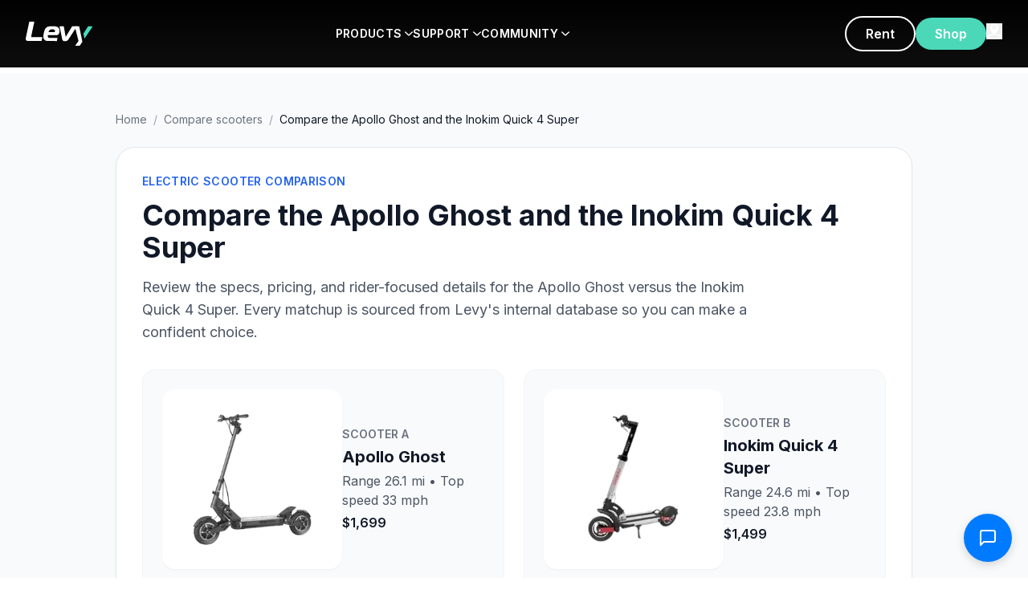

--- FILE ---
content_type: text/html; charset=utf-8
request_url: https://www.levyelectric.com/compare-scooters/compare-the-apollo-ghost-and-the-inokim-quick-4-super
body_size: 11984
content:
<!DOCTYPE html><html lang="en"><head><meta charSet="utf-8"/><meta name="viewport" content="width=device-width, initial-scale=1, maximum-scale=5"/><link rel="preload" as="image" href="https://www.facebook.com/tr?id=354915158502474&amp;ev=PageView&amp;noscript=1"/><link rel="preload" as="image" href="/assets/instagram-icon.png"/><link rel="preload" as="image" href="/assets/youtube-icon.png"/><link rel="preload" as="image" href="/assets/facebook-icon.png"/><link rel="preload" as="image" href="/assets/app-store-badge.png"/><link rel="preload" as="image" href="/assets/google-play-badge.png"/><link rel="preload" as="image" href="/images/visa.png"/><link rel="preload" as="image" href="/images/mastercard.png"/><link rel="preload" as="image" href="/images/amex.png"/><link rel="preload" as="image" href="/images/paypal.png"/><link rel="stylesheet" href="/_next/static/css/ea2b73b08451b895.css" data-precedence="next"/><link rel="stylesheet" href="/_next/static/css/a173175ab2b70d10.css" data-precedence="next"/><link rel="stylesheet" href="/_next/static/css/7cca8e2c5137bd71.css" data-precedence="next"/><link rel="preload" as="script" fetchPriority="low" href="/_next/static/chunks/webpack-b0d314f484024ecc.js"/><script src="/_next/static/chunks/fd9d1056-60b369c71ec3d502.js" async=""></script><script src="/_next/static/chunks/2117-d2129e14a2808ef1.js" async=""></script><script src="/_next/static/chunks/main-app-dd9357982cbe95c2.js" async=""></script><script src="/_next/static/chunks/2972-6be09b72fbed6f7d.js" async=""></script><script src="/_next/static/chunks/5878-a0d7f36e136618fd.js" async=""></script><script src="/_next/static/chunks/6797-64cef0e56e0eb4a4.js" async=""></script><script src="/_next/static/chunks/app/layout-eacf03599aa4a3af.js" async=""></script><script src="/_next/static/chunks/app/compare-scooters/%5Bslug%5D/page-0b7ac860be4cf513.js" async=""></script><link rel="preload" href="https://crm.switchlabs.dev/contact-widget.js" as="script"/><link rel="manifest" href="/manifest.json"/><meta name="theme-color" content="#1FD3AE"/><link rel="apple-touch-icon" href="/apple-icon.png"/><title>Compare the Apollo Ghost and the Inokim Quick 4 Super | Levy Electric</title><meta name="description" content="See how the Apollo Ghost stacks up against the Inokim Quick 4 Super for range, price, and performance."/><meta name="keywords" content="electric scooter, e-scooter, urban mobility, swappable battery, Levy scooter"/><link rel="canonical" href="https://levyelectric.com/compare-scooters/compare-the-apollo-ghost-and-the-inokim-quick-4-super"/><meta property="og:title" content="Compare the Apollo Ghost and the Inokim Quick 4 Super"/><meta property="og:description" content="See how the Apollo Ghost stacks up against the Inokim Quick 4 Super for range, price, and performance."/><meta property="og:url" content="https://levyelectric.com/compare-scooters/compare-the-apollo-ghost-and-the-inokim-quick-4-super"/><meta property="og:type" content="article"/><meta name="twitter:card" content="summary_large_image"/><meta name="twitter:title" content="Compare the Apollo Ghost and the Inokim Quick 4 Super"/><meta name="twitter:description" content="See how the Apollo Ghost stacks up against the Inokim Quick 4 Super for range, price, and performance."/><link rel="icon" href="/icon.png"/><link rel="apple-touch-icon" href="/apple-icon.png"/><meta name="next-size-adjust"/><script>(self.__next_s=self.__next_s||[]).push([0,{"children":"\n            (function(w,d,s,l,i){\n              w[l]=w[l]||[];\n              w[l].push({'gtm.start': new Date().getTime(), event:'gtm.js'});\n              var f=d.getElementsByTagName(s)[0],\n                  j=d.createElement(s), dl=l!='dataLayer'?'&l='+l:'';\n              j.async=true;\n              j.src='https://www.googletagmanager.com/gtm.js?id='+i+dl;\n              f.parentNode.insertBefore(j,f);\n            })(window,document,'script','dataLayer','GTM-MB23D4D');\n          ","id":"gtm-base"}])</script><script>(self.__next_s=self.__next_s||[]).push([0,{"children":"\n            !function(f,b,e,v,n,t,s)\n            {if(f.fbq)return;n=f.fbq=function(){n.callMethod?\n            n.callMethod.apply(n,arguments):n.queue.push(arguments)};\n            if(!f._fbq)f._fbq=n;n.push=n;n.loaded=!0;n.version='2.0';\n            n.queue=[];t=b.createElement(e);t.async=!0;\n            t.src=v;s=b.getElementsByTagName(e)[0];\n            s.parentNode.insertBefore(t,s)}(window, document,'script',\n            'https://connect.facebook.net/en_US/fbevents.js');\n            fbq('init', '354915158502474');\n            fbq('track', 'PageView');\n          ","id":"meta-pixel"}])</script><script src="/_next/static/chunks/polyfills-42372ed130431b0a.js" noModule=""></script></head><body class="__className_f367f3"><noscript><iframe src="https://www.googletagmanager.com/ns.html?id=GTM-MB23D4D" height="0" width="0" style="display:none;visibility:hidden"></iframe><img height="1" width="1" style="display:none" src="https://www.facebook.com/tr?id=354915158502474&amp;ev=PageView&amp;noscript=1" alt=""/></noscript><div id="nav-menu-sm" class="fixed top-0 left-0 w-full h-screen bg-black z-[9999] overflow-y-auto transition-transform duration-300 -translate-x-full"><div class="w-full p-0"><div class="flex justify-between items-center p-4"><a href="/"><img alt="Levy Electric" loading="lazy" width="100" height="30" decoding="async" data-nimg="1" style="color:transparent" src="/assets/logo.svg"/></a><button class="p-0 text-white" type="button"><img alt="close" loading="lazy" width="24" height="24" decoding="async" data-nimg="1" style="color:transparent" src="/assets/close-icon.svg"/></button></div><div><button type="button" class="w-full text-left p-4 font-bold text-white border-b border-white/10 flex justify-between items-center">PRODUCTS<img alt="" loading="lazy" width="12" height="12" decoding="async" data-nimg="1" class="ml-1 transition-transform " style="color:transparent" src="/assets/arrow.svg"/></button><div class="hidden"><div class="overflow-y-auto overflow-x-hidden h-[85vh] overscroll-contain"><div class="grid grid-cols-1 bg-white px-4 sm:px-10 py-4"><div class="my-4"><div class="flex gap-5 p-5 rounded-lg bg-gray-50 items-center"><img alt="Levy Original" loading="lazy" width="120" height="120" decoding="async" data-nimg="1" class="w-[120px] h-auto object-contain" style="color:transparent" srcSet="/_next/image?url=%2Fassets%2Flevy-original.png&amp;w=128&amp;q=75 1x, /_next/image?url=%2Fassets%2Flevy-original.png&amp;w=256&amp;q=75 2x" src="/_next/image?url=%2Fassets%2Flevy-original.png&amp;w=256&amp;q=75"/><div class="flex flex-col items-start"><img alt="Levy Original" loading="lazy" width="150" height="40" decoding="async" data-nimg="1" class="max-w-full mb-2" style="color:transparent" src="/assets/levy-original-logo.svg"/><p class="text-sm text-gray-600 mb-3">Our high-end, long range cruiser with double the range of the Levy.</p><div class="flex gap-3"><a href="https://shop.levyelectric.com/collections/scooters/products/levy-electric-scooter" class="px-6 py-3 min-h-[44px] border-2 border-primary text-primary rounded-full font-semibold hover:bg-primary hover:text-white transition flex items-center justify-center">Explore</a><a href="https://shop.levyelectric.com/collections/scooters/products/levy-electric-scooter" class="px-6 py-3 min-h-[44px] bg-primary text-white rounded-full font-semibold hover:bg-primary/90 transition flex items-center justify-center">Shop</a></div></div></div></div><div class="my-4"><div class="flex gap-5 p-5 rounded-lg bg-gray-50 items-center"><img alt="Levy Max" loading="lazy" width="120" height="120" decoding="async" data-nimg="1" class="w-[120px] h-auto object-contain" style="color:transparent" srcSet="/_next/image?url=%2Fassets%2Flevy-plus.png&amp;w=128&amp;q=75 1x, /_next/image?url=%2Fassets%2Flevy-plus.png&amp;w=256&amp;q=75 2x" src="/_next/image?url=%2Fassets%2Flevy-plus.png&amp;w=256&amp;q=75"/><div class="flex flex-col items-start"><img alt="Levy Max" loading="lazy" width="150" height="40" decoding="async" data-nimg="1" class="max-w-full mb-2" style="color:transparent" src="/assets/levy-max-logo.svg"/><p class="text-sm text-gray-600 mb-3">Our high-end, long range cruiser with double the range of the Levy.</p><div class="flex gap-3"><a href="https://shop.levyelectric.com/collections/scooters/products/levy-electric-scooter" class="px-6 py-3 min-h-[44px] border-2 border-primary text-primary rounded-full font-semibold hover:bg-primary hover:text-white transition flex items-center justify-center">Explore</a><a href="https://shop.levyelectric.com/collections/scooters/products/levy-electric-scooter" class="px-6 py-3 min-h-[44px] bg-primary text-white rounded-full font-semibold hover:bg-primary/90 transition flex items-center justify-center">Shop</a></div></div></div></div><div class="my-4"><div class="flex gap-5 p-5 rounded-lg bg-gray-50 items-center"><img alt="Levy Plus" loading="lazy" width="120" height="120" decoding="async" data-nimg="1" class="w-[120px] h-auto object-contain" style="color:transparent" srcSet="/_next/image?url=%2Fassets%2Flevy-plus.png&amp;w=128&amp;q=75 1x, /_next/image?url=%2Fassets%2Flevy-plus.png&amp;w=256&amp;q=75 2x" src="/_next/image?url=%2Fassets%2Flevy-plus.png&amp;w=256&amp;q=75"/><div class="flex flex-col items-start"><img alt="Levy Plus" loading="lazy" width="150" height="40" decoding="async" data-nimg="1" class="max-w-full mb-2" style="color:transparent" src="/assets/levy-plus-logo.svg"/><p class="text-sm text-gray-600 mb-3">The everyday electric scooter, perfect for the daily commute.</p><div class="flex gap-3"><a href="https://shop.levyelectric.com/collections/scooters/products/levy-electric-scooter" class="px-6 py-3 min-h-[44px] border-2 border-primary text-primary rounded-full font-semibold hover:bg-primary hover:text-white transition flex items-center justify-center">Explore</a><a href="https://shop.levyelectric.com/collections/scooters/products/levy-plus" class="px-6 py-3 min-h-[44px] bg-primary text-white rounded-full font-semibold hover:bg-primary/90 transition flex items-center justify-center">Shop</a></div></div></div></div><div class="my-4"><div class="flex gap-5 p-5 rounded-lg bg-gray-50 items-center"><img alt="Levy Fleets" loading="lazy" width="120" height="120" decoding="async" data-nimg="1" class="w-[120px] h-auto object-contain" style="color:transparent" srcSet="/_next/image?url=%2Fassets%2Flevy-fleets.png&amp;w=128&amp;q=75 1x, /_next/image?url=%2Fassets%2Flevy-fleets.png&amp;w=256&amp;q=75 2x" src="/_next/image?url=%2Fassets%2Flevy-fleets.png&amp;w=256&amp;q=75"/><div class="flex flex-col items-start"><img alt="Levy Fleets" loading="lazy" width="150" height="40" decoding="async" data-nimg="1" class="max-w-full mb-2" style="color:transparent" src="/assets/levy-fleets-logo.svg"/><p class="text-sm text-gray-600 mb-3">Start your own rental fleet with Levy scooters and software suite.</p><div class="flex gap-3"><a href="https://shop.levyelectric.com/collections/scooters/products/levy-electric-scooter" class="px-6 py-3 min-h-[44px] border-2 border-primary text-primary rounded-full font-semibold hover:bg-primary hover:text-white transition flex items-center justify-center">Explore</a><a href="https://fleets.levyelectric.com/" class="px-6 py-3 min-h-[44px] bg-primary text-white rounded-full font-semibold hover:bg-primary/90 transition flex items-center justify-center">Start</a></div></div></div></div></div><div class="grid grid-cols-1 bg-gray-100 px-4 sm:px-10 py-4"><div class="my-4"><a href="https://www.levyelectric.com/electric-scooter-specs" class="no-underline text-inherit"><div class="flex gap-4 p-4 rounded-lg transition hover:bg-gray-200"><img alt="Specs" loading="lazy" width="40" height="40" decoding="async" data-nimg="1" class="w-10 h-10 object-contain" style="color:transparent" src="/assets/spec.svg"/><div class="flex flex-col items-start"><h4 class="text-base font-bold mb-1 text-gray-900">Specs</h4><p class="text-sm m-0 text-gray-600">Technical specs for all of our scooters</p></div></div></a></div><div class="my-4"><a href="https://www.levyelectric.com/electric-scooter-specs" class="no-underline text-inherit"><div class="flex gap-4 p-4 rounded-lg transition hover:bg-gray-200"><img alt="Compare" loading="lazy" width="40" height="40" decoding="async" data-nimg="1" class="w-10 h-10 object-contain" style="color:transparent" src="/assets/compare.svg"/><div class="flex flex-col items-start"><h4 class="text-base font-bold mb-1 text-gray-900">Compare</h4><p class="text-sm m-0 text-gray-600">Choose the Levy scooter that suits you best</p></div></div></a></div><div class="my-4"><a href="https://www.levyelectric.com/electric-scooter-battery-packs" class="no-underline text-inherit"><div class="flex gap-4 p-4 rounded-lg transition hover:bg-gray-200"><img alt="Batteries" loading="lazy" width="40" height="40" decoding="async" data-nimg="1" class="w-10 h-10 object-contain" style="color:transparent" src="/assets/battery.svg"/><div class="flex flex-col items-start"><h4 class="text-base font-bold mb-1 text-gray-900">Batteries</h4><p class="text-sm m-0 text-gray-600">The Levy swappable battery system</p></div></div></a></div><div class="my-4"><a href="https://www.levyelectric.com/electric-scooter-tires" class="no-underline text-inherit"><div class="flex gap-4 p-4 rounded-lg transition hover:bg-gray-200"><img alt="Tires" loading="lazy" width="40" height="40" decoding="async" data-nimg="1" class="w-10 h-10 object-contain" style="color:transparent" src="/assets/tiers.svg"/><div class="flex flex-col items-start"><h4 class="text-base font-bold mb-1 text-gray-900">Tires</h4><p class="text-sm m-0 text-gray-600">Pneumatic and solid electric scooter tires</p></div></div></a></div><div class="my-4"><a href="https://shop.levyelectric.com/collections/parts" class="no-underline text-inherit"><div class="flex gap-4 p-4 rounded-lg transition hover:bg-gray-200"><img alt="Spare Parts" loading="lazy" width="40" height="40" decoding="async" data-nimg="1" class="w-10 h-10 object-contain" style="color:transparent" src="/assets/spare-parts.svg"/><div class="flex flex-col items-start"><h4 class="text-base font-bold mb-1 text-gray-900">Spare Parts</h4><p class="text-sm m-0 text-gray-600">Every spare part you need for your scooter</p></div></div></a></div><div class="my-4"><a href="https://shop.levyelectric.com/collections/accessories" class="no-underline text-inherit"><div class="flex gap-4 p-4 rounded-lg transition hover:bg-gray-200"><img alt="Accessories" loading="lazy" width="40" height="40" decoding="async" data-nimg="1" class="w-10 h-10 object-contain" style="color:transparent" src="/assets/accessories.svg"/><div class="flex flex-col items-start"><h4 class="text-base font-bold mb-1 text-gray-900">Accessories</h4><p class="text-sm m-0 text-gray-600">Bags, phone holders, helmets and more</p></div></div></a></div></div></div></div></div><div><button type="button" class="w-full text-left p-4 font-bold text-white border-b border-white/10 flex justify-between items-center">SUPPORT<img alt="" loading="lazy" width="12" height="12" decoding="async" data-nimg="1" class="ml-1 transition-transform " style="color:transparent" src="/assets/arrow.svg"/></button><div class="hidden"><div class="overflow-y-auto overflow-x-hidden h-[85vh] overscroll-contain"><div class="grid grid-cols-1 bg-white px-4 sm:px-10 py-4"><div class="my-4"><a href="https://support.levyelectric.com/hc/en-us" class="no-underline text-inherit"><div class="flex gap-4 p-4 rounded-lg transition hover:bg-gray-200"><img alt="Support Center" loading="lazy" width="48" height="48" decoding="async" data-nimg="1" class="w-12 h-12 object-contain" style="color:transparent" src="/assets/support-center.svg"/><div class="flex flex-col items-start"><h4 class="text-base font-bold mb-1 text-gray-900">Support Center</h4><p class="text-sm m-0 text-gray-600">FAQs, how-to videos, and quick start guides</p></div></div></a></div><div class="my-4"><a href="https://www.levyelectric.com/electric-scooter-shipping" class="no-underline text-inherit"><div class="flex gap-4 p-4 rounded-lg transition hover:bg-gray-200"><img alt="Shipping App" loading="lazy" width="48" height="48" decoding="async" data-nimg="1" class="w-12 h-12 object-contain" style="color:transparent" src="/assets/shipping-app.svg"/><div class="flex flex-col items-start"><h4 class="text-base font-bold mb-1 text-gray-900">Shipping App</h4><p class="text-sm m-0 text-gray-600">Discounted shipping labels for moving your scooter</p></div></div></a></div><div class="my-4"><a href="https://www.levyelectric.com/electric-scooter-range-calculator" class="no-underline text-inherit"><div class="flex gap-4 p-4 rounded-lg transition hover:bg-gray-200"><img alt="Range Calculator" loading="lazy" width="48" height="48" decoding="async" data-nimg="1" class="w-12 h-12 object-contain" style="color:transparent" src="/assets/range-calculator.svg"/><div class="flex flex-col items-start"><h4 class="text-base font-bold mb-1 text-gray-900">Range Calculator</h4><p class="text-sm m-0 text-gray-600">Estimate real-world range for any scooter</p></div></div></a></div><div class="my-4"><a href="https://www.levyelectric.com/electric-scooters-laws" class="no-underline text-inherit"><div class="flex gap-4 p-4 rounded-lg transition hover:bg-gray-200"><img alt="Electric Scooter Laws" loading="lazy" width="48" height="48" decoding="async" data-nimg="1" class="w-12 h-12 object-contain" style="color:transparent" src="/assets/electric-scooter-laws.svg"/><div class="flex flex-col items-start"><h4 class="text-base font-bold mb-1 text-gray-900">Electric Scooter Laws</h4><p class="text-sm m-0 text-gray-600">Electric scooter regulations by state &amp; city</p></div></div></a></div></div><div class="grid grid-cols-1 bg-gray-100 px-4 sm:px-10 py-4"><div class="my-4"><a href="https://www.levyelectric.com/subscriptions" class="no-underline text-inherit"><div class="flex gap-4 p-4 rounded-lg transition hover:bg-gray-200"><img alt="Subscriptions" loading="lazy" width="40" height="40" decoding="async" data-nimg="1" class="w-10 h-10 object-contain" style="color:transparent" src="/assets/subscriptions.svg"/><div class="flex flex-col items-start"><h4 class="text-base font-bold mb-1 text-gray-900">Subscriptions</h4><p class="text-sm m-0 text-gray-600">Subscribe to a scooter for $70/month</p></div></div></a></div><div class="my-4"><a href="https://www.levyelectric.com/contact-levy-electric" class="no-underline text-inherit"><div class="flex gap-4 p-4 rounded-lg transition hover:bg-gray-200"><img alt="Contact" loading="lazy" width="40" height="40" decoding="async" data-nimg="1" class="w-10 h-10 object-contain" style="color:transparent" src="/assets/contact.svg"/><div class="flex flex-col items-start"><h4 class="text-base font-bold mb-1 text-gray-900">Contact</h4><p class="text-sm m-0 text-gray-600">Get in contact with our team by phone or email</p></div></div></a></div><div class="my-4"><a href="https://www.levyelectric.com/partners" class="no-underline text-inherit"><div class="flex gap-4 p-4 rounded-lg transition hover:bg-gray-200"><img alt="Shop Locator" loading="lazy" width="40" height="40" decoding="async" data-nimg="1" class="w-10 h-10 object-contain" style="color:transparent" src="/assets/shop-locator.svg"/><div class="flex flex-col items-start"><h4 class="text-base font-bold mb-1 text-gray-900">Shop Locator</h4><p class="text-sm m-0 text-gray-600">Find a location to test ride or bring your Levy in to get repaired</p></div></div></a></div><div class="my-4"><a href="https://support.levyelectric.com/hc/en-us" class="no-underline text-inherit"><div class="flex gap-4 p-4 rounded-lg transition hover:bg-gray-200"><img alt="Quick-start guide" loading="lazy" width="40" height="40" decoding="async" data-nimg="1" class="w-10 h-10 object-contain" style="color:transparent" src="/assets/quick-start-guide.svg"/><div class="flex flex-col items-start"><h4 class="text-base font-bold mb-1 text-gray-900">Quick-start guide</h4><p class="text-sm m-0 text-gray-600">Your first resource for unboxing and riding your scooter</p></div></div></a></div><div class="my-4"><a href="https://www.levyelectric.com/returns" class="no-underline text-inherit"><div class="flex gap-4 p-4 rounded-lg transition hover:bg-gray-200"><img alt="Returns &amp; Warranty" loading="lazy" width="40" height="40" decoding="async" data-nimg="1" class="w-10 h-10 object-contain" style="color:transparent" src="/assets/return-warrranty.svg"/><div class="flex flex-col items-start"><h4 class="text-base font-bold mb-1 text-gray-900">Returns &amp; Warranty</h4><p class="text-sm m-0 text-gray-600">Our return and warranty policy</p></div></div></a></div><div class="my-4"><a href="https://www.levyelectric.com/shipping-policy" class="no-underline text-inherit"><div class="flex gap-4 p-4 rounded-lg transition hover:bg-gray-200"><img alt="Shipping Policy" loading="lazy" width="40" height="40" decoding="async" data-nimg="1" class="w-10 h-10 object-contain" style="color:transparent" src="/assets/shipping-policy.svg"/><div class="flex flex-col items-start"><h4 class="text-base font-bold mb-1 text-gray-900">Shipping Policy</h4><p class="text-sm m-0 text-gray-600">Learn more about our shipping policies and transit times</p></div></div></a></div></div></div></div></div><div><button type="button" class="w-full text-left p-4 font-bold text-white border-b border-white/10 flex justify-between items-center">COMMUNITY<img alt="" loading="lazy" width="12" height="12" decoding="async" data-nimg="1" class="ml-1 transition-transform " style="color:transparent" src="/assets/arrow.svg"/></button><div class="hidden"><div class="overflow-y-auto overflow-x-hidden h-[85vh] overscroll-contain"><div class="grid grid-cols-1 bg-white px-4 sm:px-10 py-4"><div class="my-4"><a href="https://fleets.levyelectric.com/" class="no-underline text-inherit"><div class="flex gap-4 p-4 rounded-lg transition hover:bg-gray-200"><img alt="Start a Fleet" loading="lazy" width="48" height="48" decoding="async" data-nimg="1" class="w-12 h-12 object-contain" style="color:transparent" src="/assets/start-a-fleet.svg"/><div class="flex flex-col items-start"><h4 class="text-base font-bold mb-1 text-gray-900">Start a Fleet</h4><p class="text-sm m-0 text-gray-600">Start a rental fleet with Levy scooters</p></div></div></a></div><div class="my-4"><a href="https://www.levyelectric.com/work-with-us" class="no-underline text-inherit"><div class="flex gap-4 p-4 rounded-lg transition hover:bg-gray-200"><img alt="Retail Partners" loading="lazy" width="48" height="48" decoding="async" data-nimg="1" class="w-12 h-12 object-contain" style="color:transparent" src="/assets/retail-partners.svg"/><div class="flex flex-col items-start"><h4 class="text-base font-bold mb-1 text-gray-900">Retail Partners</h4><p class="text-sm m-0 text-gray-600">Wholesale Levy scooters at your online store or shop</p></div></div></a></div><div class="my-4"><a href="https://www.levyelectric.com/levy-electric-blog" class="no-underline text-inherit"><div class="flex gap-4 p-4 rounded-lg transition hover:bg-gray-200"><img alt="Blog" loading="lazy" width="48" height="48" decoding="async" data-nimg="1" class="w-12 h-12 object-contain" style="color:transparent" src="/assets/blog.svg"/><div class="flex flex-col items-start"><h4 class="text-base font-bold mb-1 text-gray-900">Blog</h4><p class="text-sm m-0 text-gray-600">Read about electric scooters and urban mobility</p></div></div></a></div><div class="my-4"><a href="https://www.levyelectric.com/electric-scooter-gallery" class="no-underline text-inherit"><div class="flex gap-4 p-4 rounded-lg transition hover:bg-gray-200"><img alt="Tag us" loading="lazy" width="48" height="48" decoding="async" data-nimg="1" class="w-12 h-12 object-contain" style="color:transparent" src="/assets/tag-us.svg"/><div class="flex flex-col items-start"><h4 class="text-base font-bold mb-1 text-gray-900">Tag us</h4><p class="text-sm m-0 text-gray-600">Follow our journey and tag us to get featured!</p></div></div></a></div></div><div class="grid grid-cols-1 bg-gray-100 px-4 sm:px-10 py-4"><div class="my-4"><a href="https://www.levyelectric.com/brand-ambassador" class="no-underline text-inherit"><div class="flex gap-4 p-4 rounded-lg transition hover:bg-gray-200"><img alt="Brand Ambassador" loading="lazy" width="40" height="40" decoding="async" data-nimg="1" class="w-10 h-10 object-contain" style="color:transparent" src="/assets/brand-ambassador.svg"/><div class="flex flex-col items-start"><h4 class="text-base font-bold mb-1 text-gray-900">Brand Ambassador</h4><p class="text-sm m-0 text-gray-600">Earn money for referring friends and growing the network</p></div></div></a></div><div class="my-4"><a href="https://support.levyelectric.com/" class="no-underline text-inherit"><div class="flex gap-4 p-4 rounded-lg transition hover:bg-gray-200"><img alt="Service Guides" loading="lazy" width="40" height="40" decoding="async" data-nimg="1" class="w-10 h-10 object-contain" style="color:transparent" src="/assets/service-guides.svg"/><div class="flex flex-col items-start"><h4 class="text-base font-bold mb-1 text-gray-900">Service Guides</h4><p class="text-sm m-0 text-gray-600">DIY repair tools, videos, and more</p></div></div></a></div><div class="my-4"><a href="/careers" class="no-underline text-inherit"><div class="flex gap-4 p-4 rounded-lg transition hover:bg-gray-200"><img alt="Careers" loading="lazy" width="40" height="40" decoding="async" data-nimg="1" class="w-10 h-10 object-contain" style="color:transparent" src="/assets/careers.svg"/><div class="flex flex-col items-start"><h4 class="text-base font-bold mb-1 text-gray-900">Careers</h4><p class="text-sm m-0 text-gray-600">Interested in working at Levy?</p></div></div></a></div><div class="my-4"><a href="https://www.levyelectric.com/partners" class="no-underline text-inherit"><div class="flex gap-4 p-4 rounded-lg transition hover:bg-gray-200"><img alt="Levy Locations" loading="lazy" width="40" height="40" decoding="async" data-nimg="1" class="w-10 h-10 object-contain" style="color:transparent" src="/assets/levy-locations.svg"/><div class="flex flex-col items-start"><h4 class="text-base font-bold mb-1 text-gray-900">Levy Locations</h4><p class="text-sm m-0 text-gray-600">Find our rental, repair, and store locations</p></div></div></a></div><div class="my-4"><a href="https://www.levyelectric.com/partners" class="no-underline text-inherit"><div class="flex gap-4 p-4 rounded-lg transition hover:bg-gray-200"><img alt="Investors" loading="lazy" width="40" height="40" decoding="async" data-nimg="1" class="w-10 h-10 object-contain" style="color:transparent" src="/assets/investors.svg"/><div class="flex flex-col items-start"><h4 class="text-base font-bold mb-1 text-gray-900">Investors</h4><p class="text-sm m-0 text-gray-600">Invest in the Levy Network</p></div></div></a></div><div class="my-4"><a href="/rent-electric-scooters" class="no-underline text-inherit"><div class="flex gap-4 p-4 rounded-lg transition hover:bg-gray-200"><img alt="The Levy App" loading="lazy" width="40" height="40" decoding="async" data-nimg="1" class="w-10 h-10 object-contain" style="color:transparent" src="/assets/the-levy-app.svg"/><div class="flex flex-col items-start"><h4 class="text-base font-bold mb-1 text-gray-900">The Levy App</h4><p class="text-sm m-0 text-gray-600">Download the Levy app to find scooters closest to you</p></div></div></a></div></div></div></div></div></div></div><header class="fixed top-0 left-0 right-0 bg-gradient-to-b from-black to-black/95 z-[1000] backdrop-blur-sm transition-all"><nav class="py-5"><div class="max-w-[1400px] mx-auto px-8 flex items-center justify-between"><button class="lg:hidden text-white" type="button"><svg class="w-6 h-6" fill="none" stroke="currentColor" viewBox="0 0 24 24"><path stroke-linecap="round" stroke-linejoin="round" stroke-width="2" d="M4 6h16M4 12h16M4 18h16"></path></svg></button><a class="inline-block" href="/"><img alt="Levy Electric" loading="lazy" width="120" height="30" decoding="async" data-nimg="1" class="h-[30px] w-auto" style="color:transparent" src="/assets/logo.svg"/></a><a href="https://shop.levyelectric.com/" class="lg:hidden"><button class="px-6 py-2 bg-primary text-white rounded-full font-semibold">Shop</button></a><div class="hidden lg:flex items-center gap-10 flex-1 justify-center"><div class="relative group"><a href="#" class="text-white font-semibold text-sm tracking-wide py-2.5 flex items-center cursor-pointer transition-opacity hover:opacity-80 group-hover:text-primary">PRODUCTS<img alt="" loading="lazy" width="10" height="10" decoding="async" data-nimg="1" class="ml-1 w-2.5 h-2.5 transition-transform group-hover:rotate-90" style="color:transparent" src="/assets/arrow.svg"/></a><div class="absolute top-full left-1/2 -translate-x-1/2 w-[800px] bg-white rounded-2xl shadow-2xl ring-1 ring-black/5 overflow-hidden opacity-0 invisible group-hover:opacity-100 group-hover:visible focus-within:opacity-100 focus-within:visible transition-all duration-200 ease-out z-[1100] pointer-events-none group-hover:pointer-events-auto pt-3"><div class="px-8 pt-6 pb-3"><div class="grid grid-cols-2 gap-5"><div class="flex flex-col gap-5"><div class="group/item flex gap-4 p-3 rounded-lg hover:bg-gray-50 ring-1 ring-transparent hover:ring-black/5 hover:shadow-sm transition duration-150 hover:-translate-y-0.5"><div class="w-1/3 p-0"><img alt="Levy Original" loading="lazy" width="150" height="150" decoding="async" data-nimg="1" class="w-full" style="color:transparent" srcSet="/_next/image?url=%2Fassets%2Flevy-original.png&amp;w=256&amp;q=75 1x, /_next/image?url=%2Fassets%2Flevy-original.png&amp;w=384&amp;q=75 2x" src="/_next/image?url=%2Fassets%2Flevy-original.png&amp;w=384&amp;q=75"/></div><div class="w-2/3"><img alt="Levy Original Logo" loading="lazy" width="120" height="22" decoding="async" data-nimg="1" class="h-[22px] w-auto mb-1.5" style="color:transparent" src="/assets/levy-original-logo.svg"/><p class="text-[12px] text-gray-600 leading-tight mb-1.5">Our high-end, long range cruiser with double the range of the Levy.</p><div class="flex gap-2"><a href="https://shop.levyelectric.com/collections/scooters/products/levy-electric-scooter" class="text-xs px-4 py-2 min-h-[40px] border-2 border-primary text-primary rounded hover:bg-primary hover:text-white transition flex items-center justify-center">Explore</a><a href="https://shop.levyelectric.com/collections/scooters/products/levy-electric-scooter" class="text-xs px-4 py-2 min-h-[40px] bg-primary text-white rounded hover:bg-primary/90 transition flex items-center justify-center">Shop</a></div></div></div><div class="group/item flex gap-4 p-3 rounded-lg hover:bg-gray-50 ring-1 ring-transparent hover:ring-black/5 hover:shadow-sm transition duration-150 hover:-translate-y-0.5"><div class="w-1/3 p-0"><img alt="Levy Fleets" loading="lazy" width="150" height="150" decoding="async" data-nimg="1" class="w-full" style="color:transparent" srcSet="/_next/image?url=%2Fassets%2Flevy-fleets.png&amp;w=256&amp;q=75 1x, /_next/image?url=%2Fassets%2Flevy-fleets.png&amp;w=384&amp;q=75 2x" src="/_next/image?url=%2Fassets%2Flevy-fleets.png&amp;w=384&amp;q=75"/></div><div class="w-2/3"><img alt="Levy Fleets Logo" loading="lazy" width="120" height="22" decoding="async" data-nimg="1" class="h-[22px] w-auto mb-1.5" style="color:transparent" src="/assets/levy-fleets-logo.svg"/><p class="text-[12px] text-gray-600 leading-tight mb-1.5">Start your own rental fleet with Levy scooters and software suite.</p><div class="flex gap-2"><a href="https://shop.levyelectric.com/collections/scooters/products/levy-electric-scooter" class="text-xs px-4 py-2 min-h-[40px] border-2 border-primary text-primary rounded hover:bg-primary hover:text-white transition flex items-center justify-center">Explore</a><a href="https://fleets.levyelectric.com/" class="text-xs px-4 py-2 min-h-[40px] bg-primary text-white rounded hover:bg-primary/90 transition flex items-center justify-center">Start</a></div></div></div></div><div class="flex flex-col gap-5"><div class="group/item flex gap-4 p-3 rounded-lg hover:bg-gray-50 ring-1 ring-transparent hover:ring-black/5 hover:shadow-sm transition duration-150 hover:-translate-y-0.5"><div class="w-1/3 p-0"><img alt="Levy Plus" loading="lazy" width="150" height="150" decoding="async" data-nimg="1" class="w-full" style="color:transparent" srcSet="/_next/image?url=%2Fassets%2Flevy-plus.png&amp;w=256&amp;q=75 1x, /_next/image?url=%2Fassets%2Flevy-plus.png&amp;w=384&amp;q=75 2x" src="/_next/image?url=%2Fassets%2Flevy-plus.png&amp;w=384&amp;q=75"/></div><div class="w-2/3"><img alt="Levy Plus Logo" loading="lazy" width="120" height="22" decoding="async" data-nimg="1" class="h-[22px] w-auto mb-1.5" style="color:transparent" src="/assets/levy-plus-logo.svg"/><p class="text-[12px] text-gray-600 leading-tight mb-1.5">The everyday electric scooter, perfect for the daily commute.</p><div class="flex gap-2"><a href="https://shop.levyelectric.com/collections/scooters/products/levy-electric-scooter" class="text-xs px-4 py-2 min-h-[40px] border-2 border-primary text-primary rounded hover:bg-primary hover:text-white transition flex items-center justify-center">Explore</a><a href="https://shop.levyelectric.com/collections/scooters/products/levy-plus" class="text-xs px-4 py-2 min-h-[40px] bg-primary text-white rounded hover:bg-primary/90 transition flex items-center justify-center">Shop</a></div></div></div></div></div></div><div class="px-8 pt-3.5 pb-3.5 bg-gray-50 border-t border-black/5"><div class="grid grid-cols-2 gap-4"><a href="https://www.levyelectric.com/electric-scooter-specs" class="flex gap-3 items-center group/item rounded-md p-2 hover:bg-white ring-1 ring-transparent hover:ring-black/5 transition duration-150 hover:-translate-y-0.5"><div class="w-8 flex items-center justify-center"><img alt="" loading="lazy" width="24" height="24" decoding="async" data-nimg="1" class="w-6 h-6" style="color:transparent" src="/assets/spec.svg"/></div><div><h6 class="text-sm font-bold mb-0.5 group-hover/item:text-primary transition">Specs</h6><p class="text-xs m-0 text-gray-600">Technical specs for all of our scooters</p></div></a><a href="https://www.levyelectric.com/electric-scooter-specs" class="flex gap-3 items-center group/item rounded-md p-2 hover:bg-white ring-1 ring-transparent hover:ring-black/5 transition duration-150 hover:-translate-y-0.5"><div class="w-8 flex items-center justify-center"><img alt="" loading="lazy" width="24" height="24" decoding="async" data-nimg="1" class="w-6 h-6" style="color:transparent" src="/assets/compare.svg"/></div><div><h6 class="text-sm font-bold mb-0.5 group-hover/item:text-primary transition">Compare</h6><p class="text-xs m-0 text-gray-600">Choose the Levy scooter that suits you best</p></div></a><a href="https://www.levyelectric.com/electric-scooter-battery-packs" class="flex gap-3 items-center group/item rounded-md p-2 hover:bg-white ring-1 ring-transparent hover:ring-black/5 transition duration-150 hover:-translate-y-0.5"><div class="w-8 flex items-center justify-center"><img alt="" loading="lazy" width="24" height="24" decoding="async" data-nimg="1" class="w-6 h-6" style="color:transparent" src="/assets/battery.svg"/></div><div><h6 class="text-sm font-bold mb-0.5 group-hover/item:text-primary transition">Batteries</h6><p class="text-xs m-0 text-gray-600">The Levy swappable battery system</p></div></a><a href="https://www.levyelectric.com/electric-scooter-tires" class="flex gap-3 items-center group/item rounded-md p-2 hover:bg-white ring-1 ring-transparent hover:ring-black/5 transition duration-150 hover:-translate-y-0.5"><div class="w-8 flex items-center justify-center"><img alt="" loading="lazy" width="24" height="24" decoding="async" data-nimg="1" class="w-6 h-6" style="color:transparent" src="/assets/tiers.svg"/></div><div><h6 class="text-sm font-bold mb-0.5 group-hover/item:text-primary transition">Tires</h6><p class="text-xs m-0 text-gray-600">Learn more about electric scooter tires</p></div></a><a href="https://shop.levyelectric.com/collections/parts" class="flex gap-3 items-center group/item rounded-md p-2 hover:bg-white ring-1 ring-transparent hover:ring-black/5 transition duration-150 hover:-translate-y-0.5"><div class="w-8 flex items-center justify-center"><img alt="" loading="lazy" width="24" height="24" decoding="async" data-nimg="1" class="w-6 h-6" style="color:transparent" src="/assets/spare-parts.svg"/></div><div><h6 class="text-sm font-bold mb-0.5 group-hover/item:text-primary transition">Spare Parts</h6><p class="text-xs m-0 text-gray-600">Every spare part you need for your scooter</p></div></a><a href="https://shop.levyelectric.com/collections/accessories" class="flex gap-3 items-center group/item rounded-md p-2 hover:bg-white ring-1 ring-transparent hover:ring-black/5 transition duration-150 hover:-translate-y-0.5"><div class="w-8 flex items-center justify-center"><img alt="" loading="lazy" width="24" height="24" decoding="async" data-nimg="1" class="w-6 h-6" style="color:transparent" src="/assets/accessories.svg"/></div><div><h6 class="text-sm font-bold mb-0.5 group-hover/item:text-primary transition">Accessories</h6><p class="text-xs m-0 text-gray-600">Bags, phone holders, helmets and more</p></div></a></div></div></div></div><div class="relative group"><a href="#" class="text-white font-semibold text-sm tracking-wide py-2.5 flex items-center cursor-pointer transition-opacity hover:opacity-80 group-hover:text-primary">SUPPORT<img alt="" loading="lazy" width="10" height="10" decoding="async" data-nimg="1" class="ml-1 w-2.5 h-2.5 transition-transform group-hover:rotate-90" style="color:transparent" src="/assets/arrow.svg"/></a><div class="absolute top-full left-1/2 -translate-x-1/2 w-[800px] bg-white rounded-2xl shadow-2xl ring-1 ring-black/5 overflow-hidden opacity-0 invisible group-hover:opacity-100 group-hover:visible focus-within:opacity-100 focus-within:visible transition-all duration-200 ease-out z-[1100] pointer-events-none group-hover:pointer-events-auto pt-3"><div class="px-8 pt-6 pb-3"><div class="grid grid-cols-2 gap-x-6 gap-y-4"><div class="group/item flex gap-4 items-start p-3 rounded-lg hover:bg-gray-50 ring-1 ring-transparent hover:ring-black/5 hover:shadow-sm transition duration-150 hover:-translate-y-0.5"><div class="flex-shrink-0"><img alt="Support Center" loading="lazy" width="48" height="48" decoding="async" data-nimg="1" class="w-12 h-12" style="color:transparent" src="/assets/support-center.svg"/></div><div class="flex-1"><h5 class="mb-2 font-bold text-[15px]">Support Center</h5><p class="mb-2.5 text-[13px] text-gray-600 leading-snug">FAQs, how-to videos, and quick start guides</p><a href="https://support.levyelectric.com/hc/en-us" class="text-xs px-4 py-2 min-h-[40px] border-2 border-primary text-primary rounded inline-flex items-center justify-center hover:bg-primary hover:text-white transition">Explore</a></div></div><div class="group/item flex gap-4 items-start p-3 rounded-lg hover:bg-gray-50 ring-1 ring-transparent hover:ring-black/5 hover:shadow-sm transition duration-150 hover:-translate-y-0.5"><div class="flex-shrink-0"><img alt="Shipping App" loading="lazy" width="48" height="48" decoding="async" data-nimg="1" class="w-12 h-12" style="color:transparent" src="/assets/shipping-app.svg"/></div><div class="flex-1"><h5 class="mb-2 font-bold text-[15px]">Shipping App</h5><p class="mb-2.5 text-[13px] text-gray-600 leading-snug">Discounted shipping labels for moving your scooter</p><a href="https://www.levyelectric.com/electric-scooter-shipping" class="text-xs px-4 py-2 min-h-[40px] border-2 border-primary text-primary rounded inline-flex items-center justify-center hover:bg-primary hover:text-white transition">Explore</a></div></div><div class="group/item flex gap-4 items-start p-3 rounded-lg hover:bg-gray-50 ring-1 ring-transparent hover:ring-black/5 hover:shadow-sm transition duration-150 hover:-translate-y-0.5"><div class="flex-shrink-0"><img alt="Range Calculator" loading="lazy" width="48" height="48" decoding="async" data-nimg="1" class="w-12 h-12" style="color:transparent" src="/assets/range-calculator.svg"/></div><div class="flex-1"><h5 class="mb-2 font-bold text-[15px]">Range Calculator</h5><p class="mb-2.5 text-[13px] text-gray-600 leading-snug">Estimate real-world range for any scooter</p><a href="https://www.levyelectric.com/electric-scooter-range-calculator" class="text-xs px-4 py-2 min-h-[40px] border-2 border-primary text-primary rounded inline-flex items-center justify-center hover:bg-primary hover:text-white transition">Explore</a></div></div><div class="group/item flex gap-4 items-start p-3 rounded-lg hover:bg-gray-50 ring-1 ring-transparent hover:ring-black/5 hover:shadow-sm transition duration-150 hover:-translate-y-0.5"><div class="flex-shrink-0"><img alt="Electric Scooter Laws" loading="lazy" width="48" height="48" decoding="async" data-nimg="1" class="w-12 h-12" style="color:transparent" src="/assets/electric-scooter-laws.svg"/></div><div class="flex-1"><h5 class="mb-2 font-bold text-[15px]">Electric Scooter Laws</h5><p class="mb-2.5 text-[13px] text-gray-600 leading-snug">Electric scooter regulations by state &amp; city.</p><a href="https://www.levyelectric.com/electric-scooters-laws" class="text-xs px-4 py-2 min-h-[40px] border-2 border-primary text-primary rounded inline-flex items-center justify-center hover:bg-primary hover:text-white transition">Explore</a></div></div></div></div><div class="px-8 pt-3.5 pb-3.5 bg-gray-50 border-t border-black/5"><div class="grid grid-cols-2 gap-4"><a href="https://www.levyelectric.com/subscriptions" class="flex gap-3 items-center group/item rounded-md p-2 hover:bg-white ring-1 ring-transparent hover:ring-black/5 transition duration-150 hover:-translate-y-0.5"><div class="w-8 flex items-center justify-center"><img alt="" loading="lazy" width="24" height="24" decoding="async" data-nimg="1" class="w-6 h-6" style="color:transparent" src="/assets/subscriptions.svg"/></div><div><h6 class="text-sm font-bold mb-0.5 group-hover/item:text-primary transition">Subscriptions</h6><p class="text-xs m-0 text-gray-600">Subscribe to a scooter for $70/month</p></div></a><a href="https://www.levyelectric.com/contact-levy-electric" class="flex gap-3 items-center group/item rounded-md p-2 hover:bg-white ring-1 ring-transparent hover:ring-black/5 transition duration-150 hover:-translate-y-0.5"><div class="w-8 flex items-center justify-center"><img alt="" loading="lazy" width="24" height="24" decoding="async" data-nimg="1" class="w-6 h-6" style="color:transparent" src="/assets/contact.svg"/></div><div><h6 class="text-sm font-bold mb-0.5 group-hover/item:text-primary transition">Contact</h6><p class="text-xs m-0 text-gray-600">Get in contact with our team by phone or email</p></div></a><a href="https://www.levyelectric.com/partners" class="flex gap-3 items-center group/item rounded-md p-2 hover:bg-white ring-1 ring-transparent hover:ring-black/5 transition duration-150 hover:-translate-y-0.5"><div class="w-8 flex items-center justify-center"><img alt="" loading="lazy" width="24" height="24" decoding="async" data-nimg="1" class="w-6 h-6" style="color:transparent" src="/assets/shop-locator.svg"/></div><div><h6 class="text-sm font-bold mb-0.5 group-hover/item:text-primary transition">Shop Locator</h6><p class="text-xs m-0 text-gray-600">Find a location to test ride or bring your Levy in to get repaired</p></div></a><a href="https://support.levyelectric.com/hc/en-us" class="flex gap-3 items-center group/item rounded-md p-2 hover:bg-white ring-1 ring-transparent hover:ring-black/5 transition duration-150 hover:-translate-y-0.5"><div class="w-8 flex items-center justify-center"><img alt="" loading="lazy" width="24" height="24" decoding="async" data-nimg="1" class="w-6 h-6" style="color:transparent" src="/assets/quick-start-guide.svg"/></div><div><h6 class="text-sm font-bold mb-0.5 group-hover/item:text-primary transition">Quick-start guide</h6><p class="text-xs m-0 text-gray-600">Your first resource for unboxing and riding your scooter</p></div></a><a href="https://www.levyelectric.com/returns" class="flex gap-3 items-center group/item rounded-md p-2 hover:bg-white ring-1 ring-transparent hover:ring-black/5 transition duration-150 hover:-translate-y-0.5"><div class="w-8 flex items-center justify-center"><img alt="" loading="lazy" width="24" height="24" decoding="async" data-nimg="1" class="w-6 h-6" style="color:transparent" src="/assets/return-warrranty.svg"/></div><div><h6 class="text-sm font-bold mb-0.5 group-hover/item:text-primary transition">Returns &amp; Warranty</h6><p class="text-xs m-0 text-gray-600">Our return and warranty policy</p></div></a><a href="https://www.levyelectric.com/shipping-policy" class="flex gap-3 items-center group/item rounded-md p-2 hover:bg-white ring-1 ring-transparent hover:ring-black/5 transition duration-150 hover:-translate-y-0.5"><div class="w-8 flex items-center justify-center"><img alt="" loading="lazy" width="24" height="24" decoding="async" data-nimg="1" class="w-6 h-6" style="color:transparent" src="/assets/shipping-policy.svg"/></div><div><h6 class="text-sm font-bold mb-0.5 group-hover/item:text-primary transition">Shipping Policy</h6><p class="text-xs m-0 text-gray-600">Learn more about our shipping policies and transit times</p></div></a></div></div></div></div><div class="relative group"><a href="#" class="text-white font-semibold text-sm tracking-wide py-2.5 flex items-center cursor-pointer transition-opacity hover:opacity-80 group-hover:text-primary">COMMUNITY<img alt="" loading="lazy" width="10" height="10" decoding="async" data-nimg="1" class="ml-1 w-2.5 h-2.5 transition-transform group-hover:rotate-90" style="color:transparent" src="/assets/arrow.svg"/></a><div class="absolute top-full left-1/2 -translate-x-1/2 w-[800px] bg-white rounded-2xl shadow-2xl ring-1 ring-black/5 overflow-hidden opacity-0 invisible group-hover:opacity-100 group-hover:visible focus-within:opacity-100 focus-within:visible transition-all duration-200 ease-out z-[1100] pointer-events-none group-hover:pointer-events-auto pt-3"><div class="px-8 pt-6 pb-3"><div class="grid grid-cols-2 gap-x-6 gap-y-4"><div class="group/item flex gap-4 items-start p-3 rounded-lg hover:bg-gray-50 ring-1 ring-transparent hover:ring-black/5 hover:shadow-sm transition duration-150 hover:-translate-y-0.5"><div class="flex-shrink-0"><img alt="Start a Fleet" loading="lazy" width="48" height="48" decoding="async" data-nimg="1" class="w-12 h-12" style="color:transparent" src="/assets/start-a-fleet.svg"/></div><div class="flex-1"><h5 class="mb-2 font-bold text-[15px]">Start a Fleet</h5><p class="mb-2.5 text-[13px] text-gray-600 leading-snug">Start a rental fleet with Levy scooters</p><a href="https://fleets.levyelectric.com/" class="text-xs px-4 py-2 min-h-[40px] border-2 border-primary text-primary rounded inline-flex items-center justify-center hover:bg-primary hover:text-white transition">Explore</a></div></div><div class="group/item flex gap-4 items-start p-3 rounded-lg hover:bg-gray-50 ring-1 ring-transparent hover:ring-black/5 hover:shadow-sm transition duration-150 hover:-translate-y-0.5"><div class="flex-shrink-0"><img alt="Retail Partners" loading="lazy" width="48" height="48" decoding="async" data-nimg="1" class="w-12 h-12" style="color:transparent" src="/assets/retail-partners.svg"/></div><div class="flex-1"><h5 class="mb-2 font-bold text-[15px]">Retail Partners</h5><p class="mb-2.5 text-[13px] text-gray-600 leading-snug">Wholesale Levy scooters at your online store or shop</p><a href="https://www.levyelectric.com/work-with-us" class="text-xs px-4 py-2 min-h-[40px] border-2 border-primary text-primary rounded inline-flex items-center justify-center hover:bg-primary hover:text-white transition">Explore</a></div></div><div class="group/item flex gap-4 items-start p-3 rounded-lg hover:bg-gray-50 ring-1 ring-transparent hover:ring-black/5 hover:shadow-sm transition duration-150 hover:-translate-y-0.5"><div class="flex-shrink-0"><img alt="Blog" loading="lazy" width="48" height="48" decoding="async" data-nimg="1" class="w-12 h-12" style="color:transparent" src="/assets/blog.svg"/></div><div class="flex-1"><h5 class="mb-2 font-bold text-[15px]">Blog</h5><p class="mb-2.5 text-[13px] text-gray-600 leading-snug">Read about electric scooters and urban mobility</p><a href="https://www.levyelectric.com/levy-electric-blog" class="text-xs px-4 py-2 min-h-[40px] border-2 border-primary text-primary rounded inline-flex items-center justify-center hover:bg-primary hover:text-white transition">Explore</a></div></div><div class="group/item flex gap-4 items-start p-3 rounded-lg hover:bg-gray-50 ring-1 ring-transparent hover:ring-black/5 hover:shadow-sm transition duration-150 hover:-translate-y-0.5"><div class="flex-shrink-0"><img alt="Tag Us" loading="lazy" width="48" height="48" decoding="async" data-nimg="1" class="w-12 h-12" style="color:transparent" src="/assets/tag-us.svg"/></div><div class="flex-1"><h5 class="mb-2 font-bold text-[15px]">Tag us</h5><p class="mb-2.5 text-[13px] text-gray-600 leading-snug">Follow our journey and tag us to get featured!</p><a href="https://www.levyelectric.com/electric-scooter-gallery" class="text-xs px-4 py-2 min-h-[40px] border-2 border-primary text-primary rounded inline-flex items-center justify-center hover:bg-primary hover:text-white transition">Explore</a></div></div></div></div><div class="px-8 pt-3.5 pb-3.5 bg-gray-50 border-t border-black/5"><div class="grid grid-cols-2 gap-4"><a href="https://www.levyelectric.com/brand-ambassador" class="flex gap-3 items-center group/item rounded-md p-2 hover:bg-white ring-1 ring-transparent hover:ring-black/5 transition duration-150 hover:-translate-y-0.5"><div class="w-8 flex items-center justify-center"><img alt="" loading="lazy" width="24" height="24" decoding="async" data-nimg="1" class="w-6 h-6" style="color:transparent" src="/assets/brand-ambassador.svg"/></div><div><h6 class="text-sm font-bold mb-0.5 group-hover/item:text-primary transition">Brand Ambassador</h6><p class="text-xs m-0 text-gray-600">Earn money for referring friends and growing the network</p></div></a><a href="https://support.levyelectric.com/" class="flex gap-3 items-center group/item rounded-md p-2 hover:bg-white ring-1 ring-transparent hover:ring-black/5 transition duration-150 hover:-translate-y-0.5"><div class="w-8 flex items-center justify-center"><img alt="" loading="lazy" width="24" height="24" decoding="async" data-nimg="1" class="w-6 h-6" style="color:transparent" src="/assets/service-guides.svg"/></div><div><h6 class="text-sm font-bold mb-0.5 group-hover/item:text-primary transition">Service Guides</h6><p class="text-xs m-0 text-gray-600">DIY repair tools, videos, and more</p></div></a><a href="/careers" class="flex gap-3 items-center group/item rounded-md p-2 hover:bg-white ring-1 ring-transparent hover:ring-black/5 transition duration-150 hover:-translate-y-0.5"><div class="w-8 flex items-center justify-center"><img alt="" loading="lazy" width="24" height="24" decoding="async" data-nimg="1" class="w-6 h-6" style="color:transparent" src="/assets/careers.svg"/></div><div><h6 class="text-sm font-bold mb-0.5 group-hover/item:text-primary transition">Careers</h6><p class="text-xs m-0 text-gray-600">Interested in working at Levy?</p></div></a><a href="https://www.levyelectric.com/partners" class="flex gap-3 items-center group/item rounded-md p-2 hover:bg-white ring-1 ring-transparent hover:ring-black/5 transition duration-150 hover:-translate-y-0.5"><div class="w-8 flex items-center justify-center"><img alt="" loading="lazy" width="24" height="24" decoding="async" data-nimg="1" class="w-6 h-6" style="color:transparent" src="/assets/levy-locations.svg"/></div><div><h6 class="text-sm font-bold mb-0.5 group-hover/item:text-primary transition">Levy Locations</h6><p class="text-xs m-0 text-gray-600">Find our rental, repair, and store locations</p></div></a><a href="https://www.levyelectric.com/partners" class="flex gap-3 items-center group/item rounded-md p-2 hover:bg-white ring-1 ring-transparent hover:ring-black/5 transition duration-150 hover:-translate-y-0.5"><div class="w-8 flex items-center justify-center"><img alt="" loading="lazy" width="24" height="24" decoding="async" data-nimg="1" class="w-6 h-6" style="color:transparent" src="/assets/investors.svg"/></div><div><h6 class="text-sm font-bold mb-0.5 group-hover/item:text-primary transition">Investors</h6><p class="text-xs m-0 text-gray-600">Invest in the Levy Network</p></div></a><a href="https://www.levyelectric.com/rent" class="flex gap-3 items-center group/item rounded-md p-2 hover:bg-white ring-1 ring-transparent hover:ring-black/5 transition duration-150 hover:-translate-y-0.5"><div class="w-8 flex items-center justify-center"><img alt="" loading="lazy" width="24" height="24" decoding="async" data-nimg="1" class="w-6 h-6" style="color:transparent" src="/assets/the-levy-app.svg"/></div><div><h6 class="text-sm font-bold mb-0.5 group-hover/item:text-primary transition">The Levy App</h6><p class="text-xs m-0 text-gray-600">Download the Levy app to find scooters closest to you</p></div></a></div></div></div></div></div><div class="hidden lg:flex gap-4 items-center ml-10"><a href="https://www.levyelectric.com/rent-electric-scooters"><button class="px-6 py-2 bg-transparent text-white border-2 border-white rounded-full font-semibold hover:bg-white hover:text-black transition">Rent</button></a><a href="https://shop.levyelectric.com/"><button class="px-6 py-2 bg-primary text-white rounded-full font-semibold hover:bg-primary/90 transition">Shop</button></a><a href="https://www.levyelectric.com/partners"><button type="button" class="inline-block"><img alt="Locator" loading="lazy" width="20" height="20" decoding="async" data-nimg="1" class="w-5 h-5" style="color:transparent" src="/assets/map-marker.svg"/></button></a></div></div></nav></header><main class="min-h-screen bg-gray-50 py-12"><div class="max-w-5xl mx-auto px-4"><nav class="text-sm text-gray-500 mb-6" aria-label="Breadcrumb"><a class="hover:text-gray-900" href="/">Home</a><span class="mx-2 text-gray-400">/</span><a class="hover:text-gray-900" href="/compare-scooters">Compare scooters</a><span class="mx-2 text-gray-400">/</span><span class="text-gray-900">Compare the Apollo Ghost and the Inokim Quick 4 Super</span></nav><section class="bg-white border border-gray-200 rounded-3xl p-8 mb-10 shadow-sm"><p class="text-sm font-semibold text-blue-600 uppercase tracking-wide mb-3">Electric scooter comparison</p><h1 class="text-4xl font-bold text-gray-900 mb-4">Compare the Apollo Ghost and the Inokim Quick 4 Super</h1><p class="text-lg text-gray-600 max-w-3xl">Review the specs, pricing, and rider-focused details for the <!-- -->Apollo Ghost<!-- --> versus the<!-- --> <!-- -->Inokim Quick 4 Super<!-- -->. Every matchup is sourced from Levy&#x27;s internal database so you can make a confident choice.</p><div class="grid gap-6 md:grid-cols-2 mt-8"><div class="rounded-2xl border border-gray-100 bg-gray-50 p-6 flex gap-6 items-center"><div class="relative h-56 w-56 flex-shrink-0 rounded-2xl bg-white flex items-center justify-center shadow-sm"><img alt="Apollo Ghost" loading="lazy" decoding="async" data-nimg="fill" class="object-contain p-6" style="position:absolute;height:100%;width:100%;left:0;top:0;right:0;bottom:0;color:transparent" sizes="224px" srcSet="/_next/image?url=https%3A%2F%2Fazhxozyowpsstpovhbje.supabase.co%2Fstorage%2Fv1%2Fobject%2Fpublic%2Fscooter-comparisons%2Fimages%2F3b903888e953409b82ff945c.png&amp;w=16&amp;q=75 16w, /_next/image?url=https%3A%2F%2Fazhxozyowpsstpovhbje.supabase.co%2Fstorage%2Fv1%2Fobject%2Fpublic%2Fscooter-comparisons%2Fimages%2F3b903888e953409b82ff945c.png&amp;w=32&amp;q=75 32w, /_next/image?url=https%3A%2F%2Fazhxozyowpsstpovhbje.supabase.co%2Fstorage%2Fv1%2Fobject%2Fpublic%2Fscooter-comparisons%2Fimages%2F3b903888e953409b82ff945c.png&amp;w=48&amp;q=75 48w, /_next/image?url=https%3A%2F%2Fazhxozyowpsstpovhbje.supabase.co%2Fstorage%2Fv1%2Fobject%2Fpublic%2Fscooter-comparisons%2Fimages%2F3b903888e953409b82ff945c.png&amp;w=64&amp;q=75 64w, /_next/image?url=https%3A%2F%2Fazhxozyowpsstpovhbje.supabase.co%2Fstorage%2Fv1%2Fobject%2Fpublic%2Fscooter-comparisons%2Fimages%2F3b903888e953409b82ff945c.png&amp;w=96&amp;q=75 96w, /_next/image?url=https%3A%2F%2Fazhxozyowpsstpovhbje.supabase.co%2Fstorage%2Fv1%2Fobject%2Fpublic%2Fscooter-comparisons%2Fimages%2F3b903888e953409b82ff945c.png&amp;w=128&amp;q=75 128w, /_next/image?url=https%3A%2F%2Fazhxozyowpsstpovhbje.supabase.co%2Fstorage%2Fv1%2Fobject%2Fpublic%2Fscooter-comparisons%2Fimages%2F3b903888e953409b82ff945c.png&amp;w=256&amp;q=75 256w, /_next/image?url=https%3A%2F%2Fazhxozyowpsstpovhbje.supabase.co%2Fstorage%2Fv1%2Fobject%2Fpublic%2Fscooter-comparisons%2Fimages%2F3b903888e953409b82ff945c.png&amp;w=384&amp;q=75 384w, /_next/image?url=https%3A%2F%2Fazhxozyowpsstpovhbje.supabase.co%2Fstorage%2Fv1%2Fobject%2Fpublic%2Fscooter-comparisons%2Fimages%2F3b903888e953409b82ff945c.png&amp;w=640&amp;q=75 640w, /_next/image?url=https%3A%2F%2Fazhxozyowpsstpovhbje.supabase.co%2Fstorage%2Fv1%2Fobject%2Fpublic%2Fscooter-comparisons%2Fimages%2F3b903888e953409b82ff945c.png&amp;w=750&amp;q=75 750w, /_next/image?url=https%3A%2F%2Fazhxozyowpsstpovhbje.supabase.co%2Fstorage%2Fv1%2Fobject%2Fpublic%2Fscooter-comparisons%2Fimages%2F3b903888e953409b82ff945c.png&amp;w=828&amp;q=75 828w, /_next/image?url=https%3A%2F%2Fazhxozyowpsstpovhbje.supabase.co%2Fstorage%2Fv1%2Fobject%2Fpublic%2Fscooter-comparisons%2Fimages%2F3b903888e953409b82ff945c.png&amp;w=1080&amp;q=75 1080w, /_next/image?url=https%3A%2F%2Fazhxozyowpsstpovhbje.supabase.co%2Fstorage%2Fv1%2Fobject%2Fpublic%2Fscooter-comparisons%2Fimages%2F3b903888e953409b82ff945c.png&amp;w=1200&amp;q=75 1200w, /_next/image?url=https%3A%2F%2Fazhxozyowpsstpovhbje.supabase.co%2Fstorage%2Fv1%2Fobject%2Fpublic%2Fscooter-comparisons%2Fimages%2F3b903888e953409b82ff945c.png&amp;w=1920&amp;q=75 1920w, /_next/image?url=https%3A%2F%2Fazhxozyowpsstpovhbje.supabase.co%2Fstorage%2Fv1%2Fobject%2Fpublic%2Fscooter-comparisons%2Fimages%2F3b903888e953409b82ff945c.png&amp;w=2048&amp;q=75 2048w, /_next/image?url=https%3A%2F%2Fazhxozyowpsstpovhbje.supabase.co%2Fstorage%2Fv1%2Fobject%2Fpublic%2Fscooter-comparisons%2Fimages%2F3b903888e953409b82ff945c.png&amp;w=3840&amp;q=75 3840w" src="/_next/image?url=https%3A%2F%2Fazhxozyowpsstpovhbje.supabase.co%2Fstorage%2Fv1%2Fobject%2Fpublic%2Fscooter-comparisons%2Fimages%2F3b903888e953409b82ff945c.png&amp;w=3840&amp;q=75"/></div><div class="space-y-1"><p class="text-sm font-semibold text-gray-500 uppercase">Scooter <!-- -->A</p><p class="text-xl font-bold text-gray-900">Apollo Ghost</p><p class="text-gray-600">Range <!-- -->26.1 mi<!-- --> • Top speed <!-- -->33 mph</p><p class="text-gray-900 font-semibold">$1,699</p></div></div><div class="rounded-2xl border border-gray-100 bg-gray-50 p-6 flex gap-6 items-center"><div class="relative h-56 w-56 flex-shrink-0 rounded-2xl bg-white flex items-center justify-center shadow-sm"><img alt="Inokim Quick 4 Super" loading="lazy" decoding="async" data-nimg="fill" class="object-contain p-6" style="position:absolute;height:100%;width:100%;left:0;top:0;right:0;bottom:0;color:transparent" sizes="224px" srcSet="/_next/image?url=https%3A%2F%2Fazhxozyowpsstpovhbje.supabase.co%2Fstorage%2Fv1%2Fobject%2Fpublic%2Fscooter-comparisons%2Fimages%2Fd1a92b27390b5370d8b77350.png&amp;w=16&amp;q=75 16w, /_next/image?url=https%3A%2F%2Fazhxozyowpsstpovhbje.supabase.co%2Fstorage%2Fv1%2Fobject%2Fpublic%2Fscooter-comparisons%2Fimages%2Fd1a92b27390b5370d8b77350.png&amp;w=32&amp;q=75 32w, /_next/image?url=https%3A%2F%2Fazhxozyowpsstpovhbje.supabase.co%2Fstorage%2Fv1%2Fobject%2Fpublic%2Fscooter-comparisons%2Fimages%2Fd1a92b27390b5370d8b77350.png&amp;w=48&amp;q=75 48w, /_next/image?url=https%3A%2F%2Fazhxozyowpsstpovhbje.supabase.co%2Fstorage%2Fv1%2Fobject%2Fpublic%2Fscooter-comparisons%2Fimages%2Fd1a92b27390b5370d8b77350.png&amp;w=64&amp;q=75 64w, /_next/image?url=https%3A%2F%2Fazhxozyowpsstpovhbje.supabase.co%2Fstorage%2Fv1%2Fobject%2Fpublic%2Fscooter-comparisons%2Fimages%2Fd1a92b27390b5370d8b77350.png&amp;w=96&amp;q=75 96w, /_next/image?url=https%3A%2F%2Fazhxozyowpsstpovhbje.supabase.co%2Fstorage%2Fv1%2Fobject%2Fpublic%2Fscooter-comparisons%2Fimages%2Fd1a92b27390b5370d8b77350.png&amp;w=128&amp;q=75 128w, /_next/image?url=https%3A%2F%2Fazhxozyowpsstpovhbje.supabase.co%2Fstorage%2Fv1%2Fobject%2Fpublic%2Fscooter-comparisons%2Fimages%2Fd1a92b27390b5370d8b77350.png&amp;w=256&amp;q=75 256w, /_next/image?url=https%3A%2F%2Fazhxozyowpsstpovhbje.supabase.co%2Fstorage%2Fv1%2Fobject%2Fpublic%2Fscooter-comparisons%2Fimages%2Fd1a92b27390b5370d8b77350.png&amp;w=384&amp;q=75 384w, /_next/image?url=https%3A%2F%2Fazhxozyowpsstpovhbje.supabase.co%2Fstorage%2Fv1%2Fobject%2Fpublic%2Fscooter-comparisons%2Fimages%2Fd1a92b27390b5370d8b77350.png&amp;w=640&amp;q=75 640w, /_next/image?url=https%3A%2F%2Fazhxozyowpsstpovhbje.supabase.co%2Fstorage%2Fv1%2Fobject%2Fpublic%2Fscooter-comparisons%2Fimages%2Fd1a92b27390b5370d8b77350.png&amp;w=750&amp;q=75 750w, /_next/image?url=https%3A%2F%2Fazhxozyowpsstpovhbje.supabase.co%2Fstorage%2Fv1%2Fobject%2Fpublic%2Fscooter-comparisons%2Fimages%2Fd1a92b27390b5370d8b77350.png&amp;w=828&amp;q=75 828w, /_next/image?url=https%3A%2F%2Fazhxozyowpsstpovhbje.supabase.co%2Fstorage%2Fv1%2Fobject%2Fpublic%2Fscooter-comparisons%2Fimages%2Fd1a92b27390b5370d8b77350.png&amp;w=1080&amp;q=75 1080w, /_next/image?url=https%3A%2F%2Fazhxozyowpsstpovhbje.supabase.co%2Fstorage%2Fv1%2Fobject%2Fpublic%2Fscooter-comparisons%2Fimages%2Fd1a92b27390b5370d8b77350.png&amp;w=1200&amp;q=75 1200w, /_next/image?url=https%3A%2F%2Fazhxozyowpsstpovhbje.supabase.co%2Fstorage%2Fv1%2Fobject%2Fpublic%2Fscooter-comparisons%2Fimages%2Fd1a92b27390b5370d8b77350.png&amp;w=1920&amp;q=75 1920w, /_next/image?url=https%3A%2F%2Fazhxozyowpsstpovhbje.supabase.co%2Fstorage%2Fv1%2Fobject%2Fpublic%2Fscooter-comparisons%2Fimages%2Fd1a92b27390b5370d8b77350.png&amp;w=2048&amp;q=75 2048w, /_next/image?url=https%3A%2F%2Fazhxozyowpsstpovhbje.supabase.co%2Fstorage%2Fv1%2Fobject%2Fpublic%2Fscooter-comparisons%2Fimages%2Fd1a92b27390b5370d8b77350.png&amp;w=3840&amp;q=75 3840w" src="/_next/image?url=https%3A%2F%2Fazhxozyowpsstpovhbje.supabase.co%2Fstorage%2Fv1%2Fobject%2Fpublic%2Fscooter-comparisons%2Fimages%2Fd1a92b27390b5370d8b77350.png&amp;w=3840&amp;q=75"/></div><div class="space-y-1"><p class="text-sm font-semibold text-gray-500 uppercase">Scooter <!-- -->B</p><p class="text-xl font-bold text-gray-900">Inokim Quick 4 Super</p><p class="text-gray-600">Range <!-- -->24.6 mi<!-- --> • Top speed <!-- -->23.8 mph</p><p class="text-gray-900 font-semibold">$1,499</p></div></div></div></section><section class="bg-white border border-gray-200 rounded-3xl p-8 shadow-sm mb-10"><h2 class="text-2xl font-bold text-gray-900 mb-6">Specification breakdown</h2><div class="overflow-x-auto"><table class="min-w-full divide-y divide-gray-200 text-left"><thead><tr><th class="py-3 pr-4 text-sm font-semibold text-gray-500 uppercase tracking-wide">Spec</th><th class="py-3 px-4 text-sm font-semibold text-gray-500 uppercase tracking-wide">Apollo Ghost</th><th class="py-3 px-4 text-sm font-semibold text-gray-500 uppercase tracking-wide">Inokim Quick 4 Super</th></tr></thead><tbody class="divide-y divide-gray-100 text-gray-900"><tr><td class="py-4 pr-4 font-medium text-gray-700">Range (mi)</td><td class="py-4 px-4">26.1 mi</td><td class="py-4 px-4">24.6 mi</td></tr><tr><td class="py-4 pr-4 font-medium text-gray-700">Top speed (mph)</td><td class="py-4 px-4">33 mph</td><td class="py-4 px-4">23.8 mph</td></tr><tr><td class="py-4 pr-4 font-medium text-gray-700">Weight (lbs)</td><td class="py-4 px-4">31.6 lbs</td><td class="py-4 px-4">45.6 lbs</td></tr><tr><td class="py-4 pr-4 font-medium text-gray-700">Motor power (W)</td><td class="py-4 px-4">1,600 W</td><td class="py-4 px-4">600 W</td></tr><tr><td class="py-4 pr-4 font-medium text-gray-700">Battery capacity (Wh)</td><td class="py-4 px-4">946 Wh</td><td class="py-4 px-4">832 Wh</td></tr><tr><td class="py-4 pr-4 font-medium text-gray-700">Brakes</td><td class="py-4 px-4">Disc</td><td class="py-4 px-4">Drum</td></tr><tr><td class="py-4 pr-4 font-medium text-gray-700">Tires</td><td class="py-4 px-4">Pneumatic</td><td class="py-4 px-4">Pneumatic</td></tr><tr><td class="py-4 pr-4 font-medium text-gray-700">Waterproof rating</td><td class="py-4 px-4">IP54</td><td class="py-4 px-4">None</td></tr><tr><td class="py-4 pr-4 font-medium text-gray-700">Suspension</td><td class="py-4 px-4">Dual Spring</td><td class="py-4 px-4">Dual Rubber</td></tr><tr><td class="py-4 pr-4 font-medium text-gray-700">Price (USD)</td><td class="py-4 px-4">$1,699</td><td class="py-4 px-4">$1,499</td></tr></tbody></table></div></section><section class="bg-blue-600 rounded-3xl p-8 text-white text-center shadow-md"><h2 class="text-3xl font-bold mb-3">Keep researching with Levy</h2><p class="text-lg text-blue-100 mb-6">Browse thousands more matchups or reach out to our team for personalized scooter advice.</p><div class="flex flex-col sm:flex-row gap-4 justify-center"><a class="inline-flex items-center justify-center px-8 py-3 rounded-xl bg-white text-blue-600 font-semibold hover:bg-blue-50 transition-colors" href="/compare-scooters">Back to all comparisons</a><a class="inline-flex items-center justify-center px-8 py-3 rounded-xl border border-white font-semibold hover:bg-white/10 transition-colors" href="/rent-electric-scooters">Explore Levy rentals</a></div></section></div></main><footer class="bg-slate-900 text-white border-t border-white/10"><div class="container mx-auto px-5 py-12"><div class="grid grid-cols-1 sm:grid-cols-2 md:grid-cols-4 gap-8 mb-8"><div><h4 class="text-levy-green font-semibold mb-3">Shop</h4><ul class="space-y-2 text-white/80"><li><a target="_blank" rel="noopener noreferrer" href="https://shop.levyelectric.com/" class="text-white/80 hover:text-white transition">Electric Scooters</a></li><li><a target="_blank" rel="noopener noreferrer" href="https://shop.levyelectric.com/" class="text-white/80 hover:text-white transition">Parts &amp; Accessories</a></li><li><a target="_blank" rel="noopener noreferrer" href="https://support.levyelectric.com/" class="text-white/80 hover:text-white transition">FAQ</a></li><li><a target="_blank" rel="noopener noreferrer" href="https://www.levyelectric.com/electric-scooter-specs" class="text-white/80 hover:text-white transition">Specs</a></li><li><a target="_blank" rel="noopener noreferrer" href="https://www.levyelectric.com/electric-scooter-range-calculator" class="text-white/80 hover:text-white transition">Range Calculator</a></li><li><a target="_blank" rel="noopener noreferrer" href="https://www.levyelectric.com/partners" class="text-white/80 hover:text-white transition">Store Locator</a></li></ul></div><div><h4 class="text-levy-green font-semibold mb-3">Support</h4><ul class="space-y-2 text-white/80"><li><a target="_blank" rel="noopener noreferrer" href="https://support.levyelectric.com/" class="text-white/80 hover:text-white transition">Help Center</a></li><li><a target="_blank" rel="noopener noreferrer" href="https://www.levyelectric.com/contact-levy-electric" class="text-white/80 hover:text-white transition">Contact Us</a></li><li><a target="_blank" rel="noopener noreferrer" href="https://www.levyelectric.com/returns" class="text-white/80 hover:text-white transition">Returns &amp; Warranty</a></li><li><a target="_blank" rel="noopener noreferrer" href="https://www.levyelectric.com/electric-scooter-shipping" class="text-white/80 hover:text-white transition">Shipping App</a></li><li><a target="_blank" rel="noopener noreferrer" href="https://shop.levyelectric.com/collections/parts" class="text-white/80 hover:text-white transition">Spare Parts</a></li><li><a target="_blank" rel="noopener noreferrer" href="https://www.levyelectric.com/new-york-subscriptions" class="text-white/80 hover:text-white transition">Subscriptions</a></li></ul></div><div><h4 class="text-levy-green font-semibold mb-3">Community</h4><ul class="space-y-2 text-white/80"><li><a target="_blank" rel="noopener noreferrer" href="https://www.levyelectric.com/electric-scooter-fleets/home" class="text-white/80 hover:text-white transition">Levy Fleets</a></li><li><a target="_blank" rel="noopener noreferrer" href="https://www.levyelectric.com" class="text-white/80 hover:text-white transition">Brand Ambassador</a></li><li><a target="_blank" rel="noopener noreferrer" href="https://www.levyelectric.com/electric-scooters-for-deliveries" class="text-white/80 hover:text-white transition">Delivery Workers</a></li><li><a target="_blank" rel="noopener noreferrer" href="https://www.levyelectric.com/work-with-us" class="text-white/80 hover:text-white transition">Retail Partners</a></li><li><a target="_blank" rel="noopener noreferrer" href="https://www.levyelectric.com/electric-scooters-laws" class="text-white/80 hover:text-white transition">Electric Scooter Laws</a></li><li><a target="_blank" rel="noopener noreferrer" href="https://www.levyelectric.com/compare-scooters" class="text-white/80 hover:text-white transition">Compare Scooters</a></li></ul></div><div><h4 class="text-levy-green font-semibold mb-3">Connect</h4><div class="flex gap-3 mb-3"><a target="_blank" rel="noopener noreferrer" href="https://www.instagram.com/levyelectric/" aria-label="Instagram" class="w-10 h-10 rounded-full bg-white/10 flex items-center justify-center hover:bg-levy-green transition"><img src="/assets/instagram-icon.png" alt="Instagram" class="w-5 h-5"/></a><a target="_blank" rel="noopener noreferrer" href="https://www.youtube.com/channel/UCGUcfeh9oF_Ckj48MR5PqLw/videos" aria-label="YouTube" class="w-10 h-10 rounded-full bg-white/10 flex items-center justify-center hover:bg-levy-green transition"><img src="/assets/youtube-icon.png" alt="YouTube" class="w-5 h-5"/></a><a target="_blank" rel="noopener noreferrer" href="https://www.facebook.com/levyelectricscooters" aria-label="Facebook" class="w-10 h-10 rounded-full bg-white/10 flex items-center justify-center hover:bg-levy-green transition"><img src="/assets/facebook-icon.png" alt="Facebook" class="w-5 h-5"/></a></div><p class="text-white/80 text-sm leading-7"><a target="_blank" rel="noopener noreferrer" href="mailto:support@levyelectric.com" class="text-white/80 hover:text-white transition">support@levyelectric.com</a><br/>93 Ludlow Street<br/>New York, NY 10002<br/><a target="_blank" rel="noopener noreferrer" href="tel:+19174097081" class="text-white/80 hover:text-white transition">(917) 409-7081</a></p><div class="flex gap-2 mt-3"><a target="_blank" rel="noopener noreferrer" href="https://apps.apple.com/us/app/levy-electric-scooters/id1466963267"><img src="/assets/app-store-badge.png" alt="Download on App Store" class="h-9"/></a><a target="_blank" rel="noopener noreferrer" href="https://play.google.com/store/apps/details?id=levy.app"><img src="/assets/google-play-badge.png" alt="Get it on Google Play" class="h-9"/></a></div></div></div><div class="pt-6 border-t border-white/10 flex flex-col md:flex-row items-center justify-between gap-4"><p class="text-white/80 text-sm">© 2024 Levy Electric. All rights reserved.</p><div class="flex gap-4 text-white/60 text-sm flex-wrap"><a target="_blank" rel="noopener noreferrer" href="https://www.levyelectric.com/rental-agreement" class="text-white/80 hover:text-white transition">Rental Agreement</a><a target="_blank" rel="noopener noreferrer" href="https://www.levyelectric.com/terms-conditions" class="text-white/80 hover:text-white transition">Terms</a><a target="_blank" rel="noopener noreferrer" href="https://www.levyelectric.com/privacy-policy" class="text-white/80 hover:text-white transition">Privacy Policy</a><a target="_blank" rel="noopener noreferrer" href="https://www.levyelectric.com/shipping-policy" class="text-white/80 hover:text-white transition">Shipping Policy</a></div><div class="flex items-center gap-3 opacity-80"><img src="/images/visa.png" alt="Visa" class="h-6"/><img src="/images/mastercard.png" alt="Mastercard" class="h-6"/><img src="/images/amex.png" alt="Amex" class="h-6"/><img src="/images/paypal.png" alt="PayPal" class="h-6"/></div></div></div></footer><script src="/_next/static/chunks/webpack-b0d314f484024ecc.js" async=""></script><script>(self.__next_f=self.__next_f||[]).push([0]);self.__next_f.push([2,null])</script><script>self.__next_f.push([1,"1:HL[\"/_next/static/media/e4af272ccee01ff0-s.p.woff2\",\"font\",{\"crossOrigin\":\"\",\"type\":\"font/woff2\"}]\n2:HL[\"/_next/static/css/ea2b73b08451b895.css\",\"style\"]\n3:HL[\"/_next/static/css/a173175ab2b70d10.css\",\"style\"]\n4:HL[\"/_next/static/css/7cca8e2c5137bd71.css\",\"style\"]\n"])</script><script>self.__next_f.push([1,"5:I[2846,[],\"\"]\n8:I[4707,[],\"\"]\na:I[6423,[],\"\"]\nb:I[8003,[\"2972\",\"static/chunks/2972-6be09b72fbed6f7d.js\",\"5878\",\"static/chunks/5878-a0d7f36e136618fd.js\",\"6797\",\"static/chunks/6797-64cef0e56e0eb4a4.js\",\"3185\",\"static/chunks/app/layout-eacf03599aa4a3af.js\"],\"\"]\nc:I[1576,[\"2972\",\"static/chunks/2972-6be09b72fbed6f7d.js\",\"5878\",\"static/chunks/5878-a0d7f36e136618fd.js\",\"6797\",\"static/chunks/6797-64cef0e56e0eb4a4.js\",\"3185\",\"static/chunks/app/layout-eacf03599aa4a3af.js\"],\"default\"]\nd:I[1388,[\"2972\",\"static/chunks/2972-6be09b72fbed6f7d.js\",\"5878\",\"static/chunks/5878-a0d7f36e136618fd.js\",\"6797\",\"static/chunks/6797-64cef0e56e0eb4a4.js\",\"3185\",\"static/chunks/app/layout-eacf03599aa4a3af.js\"],\"default\"]\nf:I[1060,[],\"\"]\n9:[\"slug\",\"compare-the-apollo-ghost-and-the-inokim-quick-4-super\",\"d\"]\n10:[]\n"])</script><script>self.__next_f.push([1,"0:[\"$\",\"$L5\",null,{\"buildId\":\"9XLTL84QEB4HRiQaR_xtF\",\"assetPrefix\":\"\",\"urlParts\":[\"\",\"compare-scooters\",\"compare-the-apollo-ghost-and-the-inokim-quick-4-super\"],\"initialTree\":[\"\",{\"children\":[\"compare-scooters\",{\"children\":[[\"slug\",\"compare-the-apollo-ghost-and-the-inokim-quick-4-super\",\"d\"],{\"children\":[\"__PAGE__\",{}]}]}]},\"$undefined\",\"$undefined\",true],\"initialSeedData\":[\"\",{\"children\":[\"compare-scooters\",{\"children\":[[\"slug\",\"compare-the-apollo-ghost-and-the-inokim-quick-4-super\",\"d\"],{\"children\":[\"__PAGE__\",{},[[\"$L6\",\"$L7\",null],null],null]},[null,[\"$\",\"$L8\",null,{\"parallelRouterKey\":\"children\",\"segmentPath\":[\"children\",\"compare-scooters\",\"children\",\"$9\",\"children\"],\"error\":\"$undefined\",\"errorStyles\":\"$undefined\",\"errorScripts\":\"$undefined\",\"template\":[\"$\",\"$La\",null,{}],\"templateStyles\":\"$undefined\",\"templateScripts\":\"$undefined\",\"notFound\":\"$undefined\",\"notFoundStyles\":\"$undefined\"}]],null]},[null,[\"$\",\"$L8\",null,{\"parallelRouterKey\":\"children\",\"segmentPath\":[\"children\",\"compare-scooters\",\"children\"],\"error\":\"$undefined\",\"errorStyles\":\"$undefined\",\"errorScripts\":\"$undefined\",\"template\":[\"$\",\"$La\",null,{}],\"templateStyles\":\"$undefined\",\"templateScripts\":\"$undefined\",\"notFound\":\"$undefined\",\"notFoundStyles\":\"$undefined\"}]],null]},[[[[\"$\",\"link\",\"0\",{\"rel\":\"stylesheet\",\"href\":\"/_next/static/css/ea2b73b08451b895.css\",\"precedence\":\"next\",\"crossOrigin\":\"$undefined\"}],[\"$\",\"link\",\"1\",{\"rel\":\"stylesheet\",\"href\":\"/_next/static/css/a173175ab2b70d10.css\",\"precedence\":\"next\",\"crossOrigin\":\"$undefined\"}],[\"$\",\"link\",\"2\",{\"rel\":\"stylesheet\",\"href\":\"/_next/static/css/7cca8e2c5137bd71.css\",\"precedence\":\"next\",\"crossOrigin\":\"$undefined\"}]],[\"$\",\"html\",null,{\"lang\":\"en\",\"children\":[[\"$\",\"head\",null,{\"children\":[[\"$\",\"link\",null,{\"rel\":\"manifest\",\"href\":\"/manifest.json\"}],[\"$\",\"meta\",null,{\"name\":\"theme-color\",\"content\":\"#1FD3AE\"}],[\"$\",\"link\",null,{\"rel\":\"apple-touch-icon\",\"href\":\"/apple-icon.png\"}],[\"$\",\"$Lb\",null,{\"id\":\"gtm-base\",\"strategy\":\"beforeInteractive\",\"children\":\"\\n            (function(w,d,s,l,i){\\n              w[l]=w[l]||[];\\n              w[l].push({'gtm.start': new Date().getTime(), event:'gtm.js'});\\n              var f=d.getElementsByTagName(s)[0],\\n                  j=d.createElement(s), dl=l!='dataLayer'?'\u0026l='+l:'';\\n              j.async=true;\\n              j.src='https://www.googletagmanager.com/gtm.js?id='+i+dl;\\n              f.parentNode.insertBefore(j,f);\\n            })(window,document,'script','dataLayer','GTM-MB23D4D');\\n          \"}],[\"$\",\"$Lb\",null,{\"id\":\"meta-pixel\",\"strategy\":\"beforeInteractive\",\"children\":\"\\n            !function(f,b,e,v,n,t,s)\\n            {if(f.fbq)return;n=f.fbq=function(){n.callMethod?\\n            n.callMethod.apply(n,arguments):n.queue.push(arguments)};\\n            if(!f._fbq)f._fbq=n;n.push=n;n.loaded=!0;n.version='2.0';\\n            n.queue=[];t=b.createElement(e);t.async=!0;\\n            t.src=v;s=b.getElementsByTagName(e)[0];\\n            s.parentNode.insertBefore(t,s)}(window, document,'script',\\n            'https://connect.facebook.net/en_US/fbevents.js');\\n            fbq('init', '354915158502474');\\n            fbq('track', 'PageView');\\n          \"}]]}],[\"$\",\"body\",null,{\"className\":\"__className_f367f3\",\"suppressHydrationWarning\":true,\"children\":[[\"$\",\"noscript\",null,{\"children\":[[\"$\",\"iframe\",null,{\"src\":\"https://www.googletagmanager.com/ns.html?id=GTM-MB23D4D\",\"height\":\"0\",\"width\":\"0\",\"style\":{\"display\":\"none\",\"visibility\":\"hidden\"}}],[\"$\",\"img\",null,{\"height\":\"1\",\"width\":\"1\",\"style\":{\"display\":\"none\"},\"src\":\"https://www.facebook.com/tr?id=354915158502474\u0026ev=PageView\u0026noscript=1\",\"alt\":\"\"}]]}],[\"$\",\"$Lc\",null,{}],[\"$\",\"$Ld\",null,{\"children\":[\"$\",\"$L8\",null,{\"parallelRouterKey\":\"children\",\"segmentPath\":[\"children\"],\"error\":\"$undefined\",\"errorStyles\":\"$undefined\",\"errorScripts\":\"$undefined\",\"template\":[\"$\",\"$La\",null,{}],\"templateStyles\":\"$undefined\",\"templateScripts\":\"$undefined\",\"notFound\":[[\"$\",\"title\",null,{\"children\":\"404: This page could not be found.\"}],[\"$\",\"div\",null,{\"style\":{\"fontFamily\":\"system-ui,\\\"Segoe UI\\\",Roboto,Helvetica,Arial,sans-serif,\\\"Apple Color Emoji\\\",\\\"Segoe UI Emoji\\\"\",\"height\":\"100vh\",\"textAlign\":\"center\",\"display\":\"flex\",\"flexDirection\":\"column\",\"alignItems\":\"center\",\"justifyContent\":\"center\"},\"children\":[\"$\",\"div\",null,{\"children\":[[\"$\",\"style\",null,{\"dangerouslySetInnerHTML\":{\"__html\":\"body{color:#000;background:#fff;margin:0}.next-error-h1{border-right:1px solid rgba(0,0,0,.3)}@media (prefers-color-scheme:dark){body{color:#fff;background:#000}.next-error-h1{border-right:1px solid rgba(255,255,255,.3)}}\"}}],[\"$\",\"h1\",null,{\"className\":\"next-error-h1\",\"style\":{\"display\":\"inline-block\",\"margin\":\"0 20px 0 0\",\"padding\":\"0 23px 0 0\",\"fontSize\":24,\"fontWeight\":500,\"verticalAlign\":\"top\",\"lineHeight\":\"49px\"},\"children\":\"404\"}],[\"$\",\"div\",null,{\"style\":{\"display\":\"inline-block\"},\"children\":[\"$\",\"h2\",null,{\"style\":{\"fontSize\":14,\"fontWeight\":400,\"lineHeight\":\"49px\",\"margin\":0},\"children\":\"This page could not be found.\"}]}]]}]}]],\"notFoundStyles\":[]}]}],[\"$\",\"$Lb\",null,{\"src\":\"https://crm.switchlabs.dev/contact-widget.js\",\"data-api-key\":\"f81390cd62f93cde8f7f0959f1aa080783c8ab8cecca38ec49b09a66daddcfc8\",\"data-primary-color\":\"#007bff\",\"data-title\":\"Contact Us\",\"data-subtitle\":\"We'd love to hear from you\",\"strategy\":\"afterInteractive\"}]]}]]}]],null],null],\"couldBeIntercepted\":false,\"initialHead\":[null,\"$Le\"],\"globalErrorComponent\":\"$f\",\"missingSlots\":\"$W10\"}]\n"])</script><script>self.__next_f.push([1,"11:I[2972,[\"2972\",\"static/chunks/2972-6be09b72fbed6f7d.js\",\"5878\",\"static/chunks/5878-a0d7f36e136618fd.js\",\"2782\",\"static/chunks/app/compare-scooters/%5Bslug%5D/page-0b7ac860be4cf513.js\"],\"\"]\n12:I[5878,[\"2972\",\"static/chunks/2972-6be09b72fbed6f7d.js\",\"5878\",\"static/chunks/5878-a0d7f36e136618fd.js\",\"2782\",\"static/chunks/app/compare-scooters/%5Bslug%5D/page-0b7ac860be4cf513.js\"],\"Image\"]\n"])</script><script>self.__next_f.push([1,"7:[\"$\",\"main\",null,{\"className\":\"min-h-screen bg-gray-50 py-12\",\"children\":[\"$\",\"div\",null,{\"className\":\"max-w-5xl mx-auto px-4\",\"children\":[[\"$\",\"nav\",null,{\"className\":\"text-sm text-gray-500 mb-6\",\"aria-label\":\"Breadcrumb\",\"children\":[[\"$\",\"$L11\",null,{\"href\":\"/\",\"className\":\"hover:text-gray-900\",\"children\":\"Home\"}],[\"$\",\"span\",null,{\"className\":\"mx-2 text-gray-400\",\"children\":\"/\"}],[\"$\",\"$L11\",null,{\"href\":\"/compare-scooters\",\"className\":\"hover:text-gray-900\",\"children\":\"Compare scooters\"}],[\"$\",\"span\",null,{\"className\":\"mx-2 text-gray-400\",\"children\":\"/\"}],[\"$\",\"span\",null,{\"className\":\"text-gray-900\",\"children\":\"Compare the Apollo Ghost and the Inokim Quick 4 Super\"}]]}],[\"$\",\"section\",null,{\"className\":\"bg-white border border-gray-200 rounded-3xl p-8 mb-10 shadow-sm\",\"children\":[[\"$\",\"p\",null,{\"className\":\"text-sm font-semibold text-blue-600 uppercase tracking-wide mb-3\",\"children\":\"Electric scooter comparison\"}],[\"$\",\"h1\",null,{\"className\":\"text-4xl font-bold text-gray-900 mb-4\",\"children\":\"Compare the Apollo Ghost and the Inokim Quick 4 Super\"}],[\"$\",\"p\",null,{\"className\":\"text-lg text-gray-600 max-w-3xl\",\"children\":[\"Review the specs, pricing, and rider-focused details for the \",\"Apollo Ghost\",\" versus the\",\" \",\"Inokim Quick 4 Super\",\". Every matchup is sourced from Levy's internal database so you can make a confident choice.\"]}],[\"$\",\"div\",null,{\"className\":\"grid gap-6 md:grid-cols-2 mt-8\",\"children\":[[\"$\",\"div\",\"Apollo Ghost\",{\"className\":\"rounded-2xl border border-gray-100 bg-gray-50 p-6 flex gap-6 items-center\",\"children\":[[\"$\",\"div\",null,{\"className\":\"relative h-56 w-56 flex-shrink-0 rounded-2xl bg-white flex items-center justify-center shadow-sm\",\"children\":[\"$\",\"$L12\",null,{\"src\":\"https://azhxozyowpsstpovhbje.supabase.co/storage/v1/object/public/scooter-comparisons/images/3b903888e953409b82ff945c.png\",\"alt\":\"Apollo Ghost\",\"fill\":true,\"sizes\":\"224px\",\"className\":\"object-contain p-6\"}]}],[\"$\",\"div\",null,{\"className\":\"space-y-1\",\"children\":[[\"$\",\"p\",null,{\"className\":\"text-sm font-semibold text-gray-500 uppercase\",\"children\":[\"Scooter \",\"A\"]}],[\"$\",\"p\",null,{\"className\":\"text-xl font-bold text-gray-900\",\"children\":\"Apollo Ghost\"}],[\"$\",\"p\",null,{\"className\":\"text-gray-600\",\"children\":[\"Range \",\"26.1 mi\",\" • Top speed \",\"33 mph\"]}],[\"$\",\"p\",null,{\"className\":\"text-gray-900 font-semibold\",\"children\":\"$$1,699\"}]]}]]}],[\"$\",\"div\",\"Inokim Quick 4 Super\",{\"className\":\"rounded-2xl border border-gray-100 bg-gray-50 p-6 flex gap-6 items-center\",\"children\":[[\"$\",\"div\",null,{\"className\":\"relative h-56 w-56 flex-shrink-0 rounded-2xl bg-white flex items-center justify-center shadow-sm\",\"children\":[\"$\",\"$L12\",null,{\"src\":\"https://azhxozyowpsstpovhbje.supabase.co/storage/v1/object/public/scooter-comparisons/images/d1a92b27390b5370d8b77350.png\",\"alt\":\"Inokim Quick 4 Super\",\"fill\":true,\"sizes\":\"224px\",\"className\":\"object-contain p-6\"}]}],[\"$\",\"div\",null,{\"className\":\"space-y-1\",\"children\":[[\"$\",\"p\",null,{\"className\":\"text-sm font-semibold text-gray-500 uppercase\",\"children\":[\"Scooter \",\"B\"]}],[\"$\",\"p\",null,{\"className\":\"text-xl font-bold text-gray-900\",\"children\":\"Inokim Quick 4 Super\"}],[\"$\",\"p\",null,{\"className\":\"text-gray-600\",\"children\":[\"Range \",\"24.6 mi\",\" • Top speed \",\"23.8 mph\"]}],[\"$\",\"p\",null,{\"className\":\"text-gray-900 font-semibold\",\"children\":\"$$1,499\"}]]}]]}]]}]]}],[\"$\",\"section\",null,{\"className\":\"bg-white border border-gray-200 rounded-3xl p-8 shadow-sm mb-10\",\"children\":[[\"$\",\"h2\",null,{\"className\":\"text-2xl font-bold text-gray-900 mb-6\",\"children\":\"Specification breakdown\"}],[\"$\",\"div\",null,{\"className\":\"overflow-x-auto\",\"children\":[\"$\",\"table\",null,{\"className\":\"min-w-full divide-y divide-gray-200 text-left\",\"children\":[[\"$\",\"thead\",null,{\"children\":[\"$\",\"tr\",null,{\"children\":[[\"$\",\"th\",null,{\"className\":\"py-3 pr-4 text-sm font-semibold text-gray-500 uppercase tracking-wide\",\"children\":\"Spec\"}],[\"$\",\"th\",null,{\"className\":\"py-3 px-4 text-sm font-semibold text-gray-500 uppercase tracking-wide\",\"children\":\"Apollo Ghost\"}],[\"$\",\"th\",null,{\"className\":\"py-3 px-4 text-sm font-semibold text-gray-500 uppercase tracking-wide\",\"children\":\"Inokim Quick 4 Super\"}]]}]}],[\"$\",\"tbody\",null,{\"className\":\"divide-y divide-gray-100 text-gray-900\",\"children\":[[\"$\",\"tr\",\"range\",{\"children\":[[\"$\",\"td\",null,{\"className\":\"py-4 pr-4 font-medium text-gray-700\",\"children\":\"Range (mi)\"}],[\"$\",\"td\",null,{\"className\":\"py-4 px-4\",\"children\":\"26.1 mi\"}],[\"$\",\"td\",null,{\"className\":\"py-4 px-4\",\"children\":\"24.6 mi\"}]]}],[\"$\",\"tr\",\"speed\",{\"children\":[[\"$\",\"td\",null,{\"className\":\"py-4 pr-4 font-medium text-gray-700\",\"children\":\"Top speed (mph)\"}],[\"$\",\"td\",null,{\"className\":\"py-4 px-4\",\"children\":\"33 mph\"}],[\"$\",\"td\",null,{\"className\":\"py-4 px-4\",\"children\":\"23.8 mph\"}]]}],[\"$\",\"tr\",\"weight\",{\"children\":[[\"$\",\"td\",null,{\"className\":\"py-4 pr-4 font-medium text-gray-700\",\"children\":\"Weight (lbs)\"}],[\"$\",\"td\",null,{\"className\":\"py-4 px-4\",\"children\":\"31.6 lbs\"}],[\"$\",\"td\",null,{\"className\":\"py-4 px-4\",\"children\":\"45.6 lbs\"}]]}],[\"$\",\"tr\",\"power\",{\"children\":[[\"$\",\"td\",null,{\"className\":\"py-4 pr-4 font-medium text-gray-700\",\"children\":\"Motor power (W)\"}],[\"$\",\"td\",null,{\"className\":\"py-4 px-4\",\"children\":\"1,600 W\"}],[\"$\",\"td\",null,{\"className\":\"py-4 px-4\",\"children\":\"600 W\"}]]}],[\"$\",\"tr\",\"capacity\",{\"children\":[[\"$\",\"td\",null,{\"className\":\"py-4 pr-4 font-medium text-gray-700\",\"children\":\"Battery capacity (Wh)\"}],[\"$\",\"td\",null,{\"className\":\"py-4 px-4\",\"children\":\"946 Wh\"}],[\"$\",\"td\",null,{\"className\":\"py-4 px-4\",\"children\":\"832 Wh\"}]]}],[\"$\",\"tr\",\"brake\",{\"children\":[[\"$\",\"td\",null,{\"className\":\"py-4 pr-4 font-medium text-gray-700\",\"children\":\"Brakes\"}],[\"$\",\"td\",null,{\"className\":\"py-4 px-4\",\"children\":\"Disc\"}],[\"$\",\"td\",null,{\"className\":\"py-4 px-4\",\"children\":\"Drum\"}]]}],[\"$\",\"tr\",\"tires\",{\"children\":[[\"$\",\"td\",null,{\"className\":\"py-4 pr-4 font-medium text-gray-700\",\"children\":\"Tires\"}],[\"$\",\"td\",null,{\"className\":\"py-4 px-4\",\"children\":\"Pneumatic\"}],[\"$\",\"td\",null,{\"className\":\"py-4 px-4\",\"children\":\"Pneumatic\"}]]}],[\"$\",\"tr\",\"waterproof\",{\"children\":[[\"$\",\"td\",null,{\"className\":\"py-4 pr-4 font-medium text-gray-700\",\"children\":\"Waterproof rating\"}],[\"$\",\"td\",null,{\"className\":\"py-4 px-4\",\"children\":\"IP54\"}],[\"$\",\"td\",null,{\"className\":\"py-4 px-4\",\"children\":\"None\"}]]}],[\"$\",\"tr\",\"suspension\",{\"children\":[[\"$\",\"td\",null,{\"className\":\"py-4 pr-4 font-medium text-gray-700\",\"children\":\"Suspension\"}],[\"$\",\"td\",null,{\"className\":\"py-4 px-4\",\"children\":\"Dual Spring\"}],[\"$\",\"td\",null,{\"className\":\"py-4 px-4\",\"children\":\"Dual Rubber\"}]]}],[\"$\",\"tr\",\"price\",{\"children\":[[\"$\",\"td\",null,{\"className\":\"py-4 pr-4 font-medium text-gray-700\",\"children\":\"Price (USD)\"}],[\"$\",\"td\",null,{\"className\":\"py-4 px-4\",\"children\":\"$$1,699\"}],[\"$\",\"td\",null,{\"className\":\"py-4 px-4\",\"children\":\"$$1,499\"}]]}]]}]]}]}]]}],null,[\"$\",\"section\",null,{\"className\":\"bg-blue-600 rounded-3xl p-8 text-white text-center shadow-md\",\"children\":[[\"$\",\"h2\",null,{\"className\":\"text-3xl font-bold mb-3\",\"children\":\"Keep researching with Levy\"}],[\"$\",\"p\",null,{\"className\":\"text-lg text-blue-100 mb-6\",\"children\":\"Browse thousands more matchups or reach out to our team for personalized scooter advice.\"}],[\"$\",\"div\",null,{\"className\":\"flex flex-col sm:flex-row gap-4 justify-center\",\"children\":[[\"$\",\"$L11\",null,{\"href\":\"/compare-scooters\",\"className\":\"inline-flex items-center justify-center px-8 py-3 rounded-xl bg-white text-blue-600 font-semibold hover:bg-blue-50 transition-colors\",\"children\":\"Back to all comparisons\"}],[\"$\",\"$L11\",null,{\"href\":\"/rent-electric-scooters\",\"className\":\"inline-flex items-center justify-center px-8 py-3 rounded-xl border border-white font-semibold hover:bg-white/10 transition-colors\",\"children\":\"Explore Levy rentals\"}]]}]]}]]}]}]\n"])</script><script>self.__next_f.push([1,"e:[[\"$\",\"meta\",\"0\",{\"name\":\"viewport\",\"content\":\"width=device-width, initial-scale=1, maximum-scale=5\"}],[\"$\",\"meta\",\"1\",{\"charSet\":\"utf-8\"}],[\"$\",\"title\",\"2\",{\"children\":\"Compare the Apollo Ghost and the Inokim Quick 4 Super | Levy Electric\"}],[\"$\",\"meta\",\"3\",{\"name\":\"description\",\"content\":\"See how the Apollo Ghost stacks up against the Inokim Quick 4 Super for range, price, and performance.\"}],[\"$\",\"meta\",\"4\",{\"name\":\"keywords\",\"content\":\"electric scooter, e-scooter, urban mobility, swappable battery, Levy scooter\"}],[\"$\",\"link\",\"5\",{\"rel\":\"canonical\",\"href\":\"https://levyelectric.com/compare-scooters/compare-the-apollo-ghost-and-the-inokim-quick-4-super\"}],[\"$\",\"meta\",\"6\",{\"property\":\"og:title\",\"content\":\"Compare the Apollo Ghost and the Inokim Quick 4 Super\"}],[\"$\",\"meta\",\"7\",{\"property\":\"og:description\",\"content\":\"See how the Apollo Ghost stacks up against the Inokim Quick 4 Super for range, price, and performance.\"}],[\"$\",\"meta\",\"8\",{\"property\":\"og:url\",\"content\":\"https://levyelectric.com/compare-scooters/compare-the-apollo-ghost-and-the-inokim-quick-4-super\"}],[\"$\",\"meta\",\"9\",{\"property\":\"og:type\",\"content\":\"article\"}],[\"$\",\"meta\",\"10\",{\"name\":\"twitter:card\",\"content\":\"summary_large_image\"}],[\"$\",\"meta\",\"11\",{\"name\":\"twitter:title\",\"content\":\"Compare the Apollo Ghost and the Inokim Quick 4 Super\"}],[\"$\",\"meta\",\"12\",{\"name\":\"twitter:description\",\"content\":\"See how the Apollo Ghost stacks up against the Inokim Quick 4 Super for range, price, and performance.\"}],[\"$\",\"link\",\"13\",{\"rel\":\"icon\",\"href\":\"/icon.png\"}],[\"$\",\"link\",\"14\",{\"rel\":\"apple-touch-icon\",\"href\":\"/apple-icon.png\"}],[\"$\",\"meta\",\"15\",{\"name\":\"next-size-adjust\"}]]\n6:null\n"])</script></body></html>

--- FILE ---
content_type: image/svg+xml
request_url: https://www.levyelectric.com/assets/subscriptions.svg
body_size: 42
content:
<svg xmlns="http://www.w3.org/2000/svg" xmlns:xlink="http://www.w3.org/1999/xlink" width="32" height="32" viewBox="0 0 32 32">
  <defs>
    <linearGradient id="linear-gradient" x1="0.5" x2="0.5" y2="1" gradientUnits="objectBoundingBox">
      <stop offset="0" stop-color="#47a3dd"/>
      <stop offset="1" stop-color="#46dbbd"/>
    </linearGradient>
  </defs>
  <g id="Subscriptions" transform="translate(-1234 -150)">
    <circle id="Ellipse_27" data-name="Ellipse 27" cx="16" cy="16" r="16" transform="translate(1234 150)" opacity="0.5" fill="url(#linear-gradient)"/>
    <path id="subscriptions-2" data-name="subscriptions" d="M20.7,8H5.3A1.057,1.057,0,0,1,4.2,7,1.057,1.057,0,0,1,5.3,6H20.7a1.057,1.057,0,0,1,1.1,1A1.057,1.057,0,0,1,20.7,8ZM18.5,2H7.5A1.057,1.057,0,0,0,6.4,3,1.057,1.057,0,0,0,7.5,4h11a1.057,1.057,0,0,0,1.1-1A1.057,1.057,0,0,0,18.5,2ZM24,12v8a2.113,2.113,0,0,1-2.2,2H4.2A2.113,2.113,0,0,1,2,20V12a2.113,2.113,0,0,1,2.2-2H21.8A2.113,2.113,0,0,1,24,12Zm-7.491,3.56L10.8,12.73v6.53l5.709-2.82a.48.48,0,0,0,0-.88Z" transform="translate(1232 155)" fill="#2f2e2e"/>
  </g>
</svg>


--- FILE ---
content_type: image/svg+xml
request_url: https://www.levyelectric.com/assets/retail-partners.svg
body_size: 421
content:
<svg xmlns="http://www.w3.org/2000/svg" xmlns:xlink="http://www.w3.org/1999/xlink" width="67.371" height="61" viewBox="0 0 67.371 61">
  <defs>
    <linearGradient id="linear-gradient" x1="0.5" x2="0.5" y2="1" gradientUnits="objectBoundingBox">
      <stop offset="0" stop-color="#7547ab"/>
      <stop offset="1" stop-color="#47a3dd"/>
    </linearGradient>
  </defs>
  <g id="Retail_Partners" data-name="Retail Partners" transform="translate(-1205.629 -137)">
    <g id="Group_918" data-name="Group 918" transform="translate(1212 137)">
      <circle id="Ellipse_27" data-name="Ellipse 27" cx="30.5" cy="30.5" r="30.5" opacity="0.5" fill="url(#linear-gradient)"/>
    </g>
    <g id="noun-retail-3918132" transform="translate(986.687 -45.1)">
      <path id="Path_22" data-name="Path 22" d="M266.186,311.157v18.172a1.159,1.159,0,0,1-1.139,1.139H249.195V318.381a.972.972,0,0,0-.963-.963h-5.693a.972.972,0,0,0-.963.963v12.087h-3.24a1.159,1.159,0,0,1-1.139-1.139V311.157c-.35,0-.613.087-.963.087a7.139,7.139,0,0,1-2.715-.525v18.61a4.71,4.71,0,0,0,4.729,4.729h26.713a4.71,4.71,0,0,0,4.729-4.729v-18.61a7.142,7.142,0,0,1-2.715.525,3.4,3.4,0,0,1-.789-.087Z" transform="translate(-12.295 -102.059)"/>
      <path id="Path_23" data-name="Path 23" d="M257.132,197.58l-.263-1.489a3.568,3.568,0,0,0-3.5-2.89H225.514a3.64,3.64,0,0,0-3.5,2.89l-.263,1.489-2.365,5.868a5.116,5.116,0,0,0-.087,3.941,5.056,5.056,0,0,0,4.729,3.153,4.7,4.7,0,0,0,3.766-1.752,5.269,5.269,0,0,0,3.766,1.752h.263a5.247,5.247,0,0,0,3.679-1.576,4.9,4.9,0,0,0,3.679,1.576h.35a5.247,5.247,0,0,0,3.679-1.576,5.244,5.244,0,0,0,3.679,1.576h.439a4.821,4.821,0,0,0,3.766-1.752,5.031,5.031,0,0,0,8.408-5.343Z" transform="translate(0 0)"/>
      <path id="Path_24" data-name="Path 24" d="M361.558,340.714a.972.972,0,0,0,.963-.963v-4.467a.972.972,0,0,0-.963-.963h-7.795a.972.972,0,0,0-.963.963v4.555a.972.972,0,0,0,.963.963h7.795Z" transform="translate(-112.922 -119.049)"/>
    </g>
  </g>
</svg>


--- FILE ---
content_type: image/svg+xml
request_url: https://www.levyelectric.com/assets/quick-start-guide.svg
body_size: 1220
content:
<svg xmlns="http://www.w3.org/2000/svg" xmlns:xlink="http://www.w3.org/1999/xlink" width="32" height="32" viewBox="0 0 32 32">
  <defs>
    <linearGradient id="linear-gradient" x1="0.5" x2="0.5" y2="1" gradientUnits="objectBoundingBox">
      <stop offset="0" stop-color="#47a3dd"/>
      <stop offset="1" stop-color="#46dbbd"/>
    </linearGradient>
  </defs>
  <g id="Quick-start_guide" data-name="Quick-start guide" transform="translate(0 0)">
    <circle id="Ellipse_28" data-name="Ellipse 28" cx="16" cy="16" r="16" transform="translate(0 0)" opacity="0.5" fill="url(#linear-gradient)"/>
    <g id="Group_102" data-name="Group 102" transform="translate(2 2)">
      <g id="resource-allocation">
        <path id="Path_4" data-name="Path 4" d="M24.072,44.515h.884V43.159l1.067-1.067a.89.89,0,0,0,.259-.625v-3.3a1.327,1.327,0,0,0-1.326-1.326V31.2a1.326,1.326,0,1,0-2.652,0V33.75h-.442a1.329,1.329,0,0,0-1.25.884h-.518a1.329,1.329,0,0,0-1.25.884h-.076A1.77,1.77,0,0,0,17,37.286v4.3a.881.881,0,0,0,.148.49l.661.992a.439.439,0,0,1,.074.245v1.2h6.188Z" transform="translate(-9.928 -17.112)"/>
        <path id="Path_5" data-name="Path 5" d="M17.8,17.794A3.094,3.094,0,1,0,12.124,19.5l.736-.489a2.21,2.21,0,1,1,3.757-.117l.765.443a3.093,3.093,0,0,0,.414-1.547Zm6.63-3.838a3.978,3.978,0,1,0-3.978-3.978,3.978,3.978,0,0,0,3.978,3.978ZM23.1,12.769V11.746a.885.885,0,0,1,.884-.884h.884a.885.885,0,0,1,.884.884v1.023a3.054,3.054,0,0,1-2.652,0Zm1.326-2.791a.663.663,0,1,1,.663-.663.663.663,0,0,1-.663.663Zm0-3.094a3.091,3.091,0,0,1,2.21,5.255v-.393a1.762,1.762,0,0,0-.939-1.552,1.547,1.547,0,1,0-2.541,0,1.762,1.762,0,0,0-.939,1.552v.393a3.091,3.091,0,0,1,2.21-5.255ZM4.978,13.956A3.978,3.978,0,1,0,1,9.978a3.978,3.978,0,0,0,3.978,3.978Zm0-7.072A3.094,3.094,0,1,1,1.884,9.978,3.094,3.094,0,0,1,4.978,6.884Z" transform="translate(-1 -3.79)"/>
        <path id="Path_6" data-name="Path 6" d="M8.326,8.514a.442.442,0,0,1-.442-.442H7a1.324,1.324,0,0,0,.884,1.245V9.84h.884V9.317a1.323,1.323,0,0,0-.442-2.57A.442.442,0,1,1,8.768,6.3h.884A1.324,1.324,0,0,0,8.768,5.06V4.536H7.884V5.06A1.323,1.323,0,0,0,8.326,7.63a.442.442,0,0,1,0,.884Zm11.141-.132,0-.442a3.46,3.46,0,0,0,.5-.278l.044.007.382.213a.442.442,0,0,0,.52-.066,3.95,3.95,0,0,0,1.1-1.839.442.442,0,0,0-.212-.5l-.4-.222q.013-.14.013-.278T21.4,4.7l.4-.222a.442.442,0,0,0,.212-.5,3.947,3.947,0,0,0-1.1-1.841.444.444,0,0,0-.521-.066l-.384.215.216.386-.259-.379a5.693,5.693,0,0,0-.5-.294V1.572a.442.442,0,0,0-.328-.427A4.317,4.317,0,0,0,18,1a4.228,4.228,0,0,0-1.037.146.442.442,0,0,0-.328.427l0,.442a3.469,3.469,0,0,0-.5.278l-.044-.007L15.7,2.073a.443.443,0,0,0-.52.066,3.95,3.95,0,0,0-1.1,1.839.442.442,0,0,0,.212.5l.4.222q-.013.14-.013.278t.013.278l-.4.222a.442.442,0,0,0-.212.5,3.945,3.945,0,0,0,1.095,1.841.442.442,0,0,0,.52.066l.384-.215.044-.007a5.614,5.614,0,0,0,.5.294v.428a.442.442,0,0,0,.328.427,4.2,4.2,0,0,0,1.087.145H18.1a4.228,4.228,0,0,0,1.038-.146.442.442,0,0,0,.328-.427Zm-.884-.426v.07a3.151,3.151,0,0,1-.492.045,2.977,2.977,0,0,1-.574-.044V7.957a.9.9,0,0,0-.523-.821,2.5,2.5,0,0,1-.369-.205.933.933,0,0,0-.969-.032l-.085.047a3.056,3.056,0,0,1-.524-.873l.344-.193a.443.443,0,0,0,.219-.469,2.193,2.193,0,0,1,0-.866.443.443,0,0,0-.219-.469l-.344-.193a3.063,3.063,0,0,1,.525-.872l.082.046a.93.93,0,0,0,.968-.031,2.52,2.52,0,0,1,.37-.206A.9.9,0,0,0,17.517,2V1.93a3.15,3.15,0,0,1,.492-.045,2.989,2.989,0,0,1,.574.044V2a.9.9,0,0,0,.523.821,2.542,2.542,0,0,1,.369.205.933.933,0,0,0,.969.032l.084-.047a3.048,3.048,0,0,1,.524.873l-.344.193a.443.443,0,0,0-.219.469,2.193,2.193,0,0,1,0,.866.443.443,0,0,0,.219.469l.344.193a3.063,3.063,0,0,1-.525.872L20.445,6.9a.933.933,0,0,0-.968.031,2.547,2.547,0,0,1-.371.206.9.9,0,0,0-.523.821Z" transform="translate(-4.348 -1.001)"/>
        <path id="Path_7" data-name="Path 7" d="M29.768,6a1.768,1.768,0,1,0,1.768,1.768A1.768,1.768,0,0,0,29.768,6Zm0,2.652a.884.884,0,1,1,.884-.884A.884.884,0,0,1,29.768,8.652Z" transform="translate(-16.066 -3.79)"/>
        <rect id="Rectangle_14" data-name="Rectangle 14" width="1" height="3" transform="translate(13 8)"/>
        <rect id="Rectangle_15" data-name="Rectangle 15" width="4.262" height="0.884" transform="matrix(0.81, -0.587, 0.587, 0.81, 16.095, 10.981)"/>
        <rect id="Rectangle_16" data-name="Rectangle 16" width="0.884" height="4.262" transform="matrix(0.587, -0.81, 0.81, 0.587, 7.339, 9.198)"/>
      </g>
    </g>
  </g>
</svg>


--- FILE ---
content_type: image/svg+xml
request_url: https://www.levyelectric.com/assets/start-a-fleet.svg
body_size: 125979
content:
<svg xmlns="http://www.w3.org/2000/svg" xmlns:xlink="http://www.w3.org/1999/xlink" width="68" height="60" viewBox="0 0 68 60">
  <defs>
    <linearGradient id="linear-gradient" x1="0.5" x2="0.5" y2="1" gradientUnits="objectBoundingBox">
      <stop offset="0" stop-color="#7547ab"/>
      <stop offset="1" stop-color="#47a3dd"/>
    </linearGradient>
    <pattern id="pattern" width="1" height="1" patternTransform="matrix(-1, 0, 0, 1, 74.68, 0)" viewBox="-1.535 -0.654 41.423 43.422">
      <use preserveAspectRatio="xMidYMid slice" xlink:href="#image"/>
    </pattern>
    <image id="image" preserveAspectRatio="xMidYMid slice" width="37.34" height="40.466" xlink:href="[data-uri]"/>
    <pattern id="pattern-2" width="1" height="1" patternTransform="matrix(-1, 0, 0, 1, 74.68, 0)" viewBox="-1.535 -0.654 41.423 43.422">
      <use xlink:href="#image"/>
    </pattern>
  </defs>
  <g id="Start_a_Fleet" data-name="Start a Fleet" transform="translate(-898 -136)">
    <circle id="Ellipse_27" data-name="Ellipse 27" cx="30" cy="30" r="30" transform="translate(906 136)" opacity="0.5" fill="url(#linear-gradient)"/>
    <g id="Group_142" data-name="Group 142" transform="translate(898 140.691)">
      <rect id="Levy_Icon" data-name="Levy Icon" width="37.34" height="39.142" fill="url(#pattern)"/>
      <rect id="Levy_Icon-2" data-name="Levy Icon" width="37.34" height="39.142" transform="translate(11.638 5.819)" fill="url(#pattern-2)"/>
    </g>
  </g>
</svg>


--- FILE ---
content_type: text/x-component
request_url: https://www.levyelectric.com/compare-scooters?_rsc=yzw54
body_size: -240
content:
0:["9XLTL84QEB4HRiQaR_xtF",[["children","compare-scooters","children","__PAGE__",["__PAGE__",{}],null,null]]]
